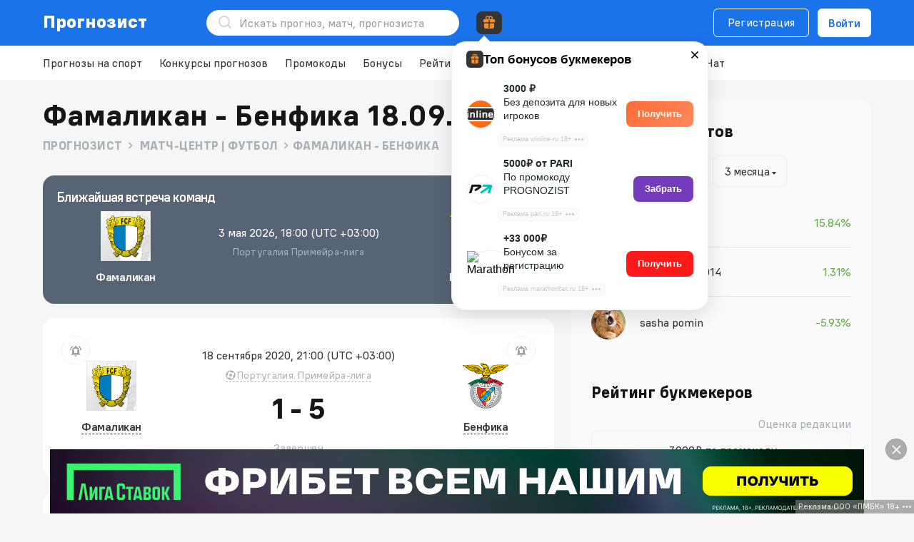

--- FILE ---
content_type: text/html; charset=UTF-8
request_url: https://prognozist.ru/match-football-benfica-famalicao/dgdrxvk/
body_size: 38518
content:
  <!DOCTYPE html><html lang="ru"><head> <meta http-equiv="Content-Type" content="text/html; charset=utf-8" />
<title>Фамаликан — Бенфика статистика личных встреч ✅, обзор матча 18 сентября 2020 Счет 1-5 — Prognozist.ru</title>
<meta name="description" content="Фамаликан - Бенфика статистика 🔢 и обзор матча ⚽ Португалия - Примейра-лига 18 сентября 2020, Счет матча 1:5.">
<meta name="twitter:card" content="summary" /><meta property="og:locale" content="ru_RU" /><meta property="og:type" content="article" /><meta property="og:title" content="Фамаликан — Бенфика статистика личных встреч ✅, обзор матча 18 сентября 2020 Счет 1-5 — Prognozist.ru" /><meta property="og:description" content="Фамаликан - Бенфика статистика 🔢 и обзор матча ⚽ Португалия - Примейра-лига 18 сентября 2020, Счет матча 1:5." /><meta property="og:url" content="https://prognozist.ru/match-football-benfica-famalicao/dgdrxvk/" /><meta property="og:image" content="https://prognozist.ru/uploads/match_previews/benfica-famalicao_2020_09_18.jpg" /><meta property="og:site_name" content="Prognozist.ru" />
<link rel="canonical" href="https://prognozist.ru/match-football-benfica-famalicao/dgdrxvk/">
<link rel="amphtml" href="/match-football-benfica-famalicao/dgdrxvk/amp.html" />
<link rel="alternate" hreflang="ru-RU" href="https://prognozist.ru/match-football-benfica-famalicao/dgdrxvk/" /><link rel="alternate" hreflang="ru-KZ" href="https://prognozist.ru/match-football-benfica-famalicao/dgdrxvk/" /><link rel="alternate" hreflang="ru-UA" href="https://prognozist.ru/match-football-benfica-famalicao/dgdrxvk/" /> <link rel="icon" type="image/png" sizes="32x32" href="/ico/favicon-32x32.png?v=eEvm8R6wq8"><link rel="icon" type="image/png" sizes="16x16" href="/ico/favicon-16x16.png?v=eEvm8R6wq8"><link rel="manifest" href="/ico/site.webmanifest?v=eEvm8R6wq8"><link rel="mask-icon" href="/ico/safari-pinned-tab.svg?v=eEvm8R6wq8" color="#017ac3"><link rel="shortcut icon" href="/ico/favicon.ico?v=eEvm8R6wq8"><link rel="apple-touch-icon" sizes="180x180" href="/ico/apple-touch-icon.png?v=eEvm8R6wq8"><meta name="msapplication-TileColor" content="#ffffff"><meta name="msapplication-config" content="/ico/browserconfig.xml?v=eEvm8R6wq8"><meta name="theme-color" content="#017ac3"><link rel="preload" href="/public/font/fontello.woff2?76710727" as="font" type="font/woff2" crossorigin=""><script defer src="https://cdn.onesignal.com/sdks/OneSignalSDK.js?t=1768746139" async=""></script> <script defer src="https://www.gstatic.com/charts/loader.js" async=""></script> <link rel="stylesheet" href="/public/css/h_new-71e62dd9f2.css"/> <link rel="stylesheet" href="/public/css/hg-9de58.css"/>   <link rel="stylesheet" href="/public/css/def-color-scheme-b5cf9e34ae.css"/>   <script defer src="/public/js/head-52afd03d0a.js"></script><meta name="viewport" content="width=device-width, initial-scale=1"> </head><body> <svg width="0" height="0" class="hidden" style="display: none"><symbol viewBox="0 0 24 24" xmlns="http://www.w3.org/2000/svg" id="search"><path fill-rule="evenodd" clip-rule="evenodd" d="M11.0016 4.90156C7.63263 4.90156 4.90156 7.63263 4.90156 11.0016 4.90156 14.3705 7.63263 17.1016 11.0016 17.1016 14.3705 17.1016 17.1016 14.3705 17.1016 11.0016 17.1016 7.63263 14.3705 4.90156 11.0016 4.90156ZM3.10156 11.0016C3.10156 6.63851 6.63851 3.10156 11.0016 3.10156 15.3646 3.10156 18.9016 6.63851 18.9016 11.0016 18.9016 15.3646 15.3646 18.9016 11.0016 18.9016 6.63851 18.9016 3.10156 15.3646 3.10156 11.0016Z"/><path fill-rule="evenodd" clip-rule="evenodd" d="M15.5605 15.5644C15.9119 15.2129 16.4818 15.2129 16.8333 15.5644L20.6334 19.3643C20.9848 19.7158 20.9848 20.2856 20.6334 20.6371 20.2819 20.9886 19.7121 20.9886 19.3606 20.6371L15.5605 16.8372C15.209 16.4857 15.209 15.9159 15.5605 15.5644Z"/></symbol><symbol viewBox="0 0 20 20" xmlns="http://www.w3.org/2000/svg" id="letter"><path fill-rule="evenodd" clip-rule="evenodd" d="M.296875 5.00078C.296875 3.50961 1.50571 2.30078 2.99688 2.30078H16.9969C18.488 2.30078 19.6969 3.50961 19.6969 5.00078V16.0008C19.6969 17.492 18.488 18.7008 16.9969 18.7008H2.99687C1.50571 18.7008.296875 17.492.296875 16.0008V5.00078ZM2.99688 3.70078C2.2789 3.70078 1.69687 4.28281 1.69687 5.00078V16.0008C1.69687 16.7188 2.2789 17.3008 2.99687 17.3008H16.9969C17.7148 17.3008 18.2969 16.7188 18.2969 16.0008V5.00078C18.2969 4.28281 17.7148 3.70078 16.9969 3.70078H2.99688Z"/><path fill-rule="evenodd" clip-rule="evenodd" d="M.893633 6.64598C1.08965 6.31276 1.51868 6.20153 1.8519 6.39754L9.33786 10.801C9.74469 11.0404 10.2493 11.0404 10.6561 10.801L18.1421 6.39754C18.4753 6.20153 18.9043 6.31276 19.1003 6.64598 19.2964 6.9792 19.1851 7.40823 18.8519 7.60425L11.3659 12.0078C10.521 12.5048 9.47299 12.5048 8.62803 12.0078L1.14207 7.60425C.808849 7.40823.697619 6.9792.893633 6.64598Z"/></symbol><symbol viewBox="0 0 20 20" xmlns="http://www.w3.org/2000/svg" id="notification"><path fill-rule="evenodd" clip-rule="evenodd" d="M9.9984 2.70078C7.31754 2.70078 5.1984 4.69072 5.1984 7.00078V11.0008C5.1984 11.0899 5.1814 11.1781 5.14831 11.2608L3.69658 14.8893C3.61774 15.0864 3.76287 15.3008 3.97511 15.3008H16.021C16.2333 15.3008 16.3784 15.0864 16.2996 14.8894L14.8484 11.2607C14.8154 11.1781 14.7984 11.0899 14.7984 11.0008V7.00078C14.7984 4.69072 12.6793 2.70078 9.9984 2.70078ZM3.7984 7.00078C3.7984 3.78917 6.67926 1.30078 9.9984 1.30078 13.3175 1.30078 16.1984 3.78917 16.1984 7.00078V10.866L17.5995 14.3695C18.0461 15.4862 17.2237 16.7008 16.021 16.7008H3.97511C2.77237 16.7008 1.94998 15.486 2.39675 14.3693L3.7984 10.866V7.00078Z"/><path fill-rule="evenodd" clip-rule="evenodd" d="M7.29688 18.5008C7.29688 18.1142 7.61028 17.8008 7.99687 17.8008H11.9969C12.3835 17.8008 12.6969 18.1142 12.6969 18.5008 12.6969 18.8874 12.3835 19.2008 11.9969 19.2008H7.99687C7.61028 19.2008 7.29688 18.8874 7.29688 18.5008Z"/></symbol><symbol viewBox="0 0 10 10" xmlns="http://www.w3.org/2000/svg" id="close"><path fill-rule="evenodd" clip-rule="evenodd" d="M8.25781 9.24386.757812 1.74386 1.74776.753906 9.24776 8.25391 8.25781 9.24386Z"/><path fill-rule="evenodd" clip-rule="evenodd" d="M1.74219 9.24386 9.24219 1.74386 8.25224.753906.752238 8.25391 1.74219 9.24386Z"/></symbol><symbol viewBox="0 0 10 10" xmlns="http://www.w3.org/2000/svg" id="close-red"><path fill-rule="evenodd" clip-rule="evenodd" d="M8.25781 9.24386.757812 1.74386 1.74776.753906 9.24776 8.25391 8.25781 9.24386Z"/><path fill-rule="evenodd" clip-rule="evenodd" d="M1.74219 9.24386 9.24219 1.74386 8.25224.753906.752238 8.25391 1.74219 9.24386Z"/></symbol><symbol viewBox="0 0 20 20" xmlns="http://www.w3.org/2000/svg" id="login"><path fill-rule="evenodd" clip-rule="evenodd" d="M3.29688 4.55634C3.29688 3.41619 4.11026 2.30078 5.33021 2.30078H9.99687C10.3835 2.30078 10.6969 2.61418 10.6969 3.00078 10.6969 3.38738 10.3835 3.70078 9.99687 3.70078H5.33021C5.07815 3.70078 4.69687 3.97915 4.69687 4.55634V15.4452C4.69687 16.0224 5.07815 16.3008 5.33021 16.3008H9.99687C10.3835 16.3008 10.6969 16.6142 10.6969 17.0008 10.6969 17.3874 10.3835 17.7008 9.99687 17.7008H5.33021C4.11026 17.7008 3.29688 16.5854 3.29688 15.4452V4.55634Z"/><path fill-rule="evenodd" clip-rule="evenodd" d="M13.5018 6.50586C13.7752 6.23246 14.2184 6.23242 14.4918 6.50576L17.4925 9.5058C17.6238 9.63708 17.6975 9.81515 17.6975 10.0008 17.6975 10.1865 17.6238 10.3646 17.4924 10.4959L14.4918 13.4958C14.2184 13.7691 13.7752 13.7691 13.5018 13.4957 13.2285 13.2223 13.2286 12.7791 13.502 12.5057L16.0075 10.0008 13.502 7.49581C13.2286 7.22247 13.2285 6.77925 13.5018 6.50586Z"/><path fill-rule="evenodd" clip-rule="evenodd" d="M7.29688 10.0008C7.29688 9.61418 7.61028 9.30078 7.99687 9.30078H16.4969C16.8835 9.30078 17.1969 9.61418 17.1969 10.0008 17.1969 10.3874 16.8835 10.7008 16.4969 10.7008H7.99687C7.61028 10.7008 7.29688 10.3874 7.29688 10.0008Z"/></symbol><symbol viewBox="0 0 14 14" xmlns="http://www.w3.org/2000/svg" id="ball"><path fill-rule="evenodd" clip-rule="evenodd" d="M6.4726 1.69136C5.71947 1.76624 4.99092 2.00069 4.33547 2.37911 3.68001 2.75753 3.11269 3.27124 2.67127 3.88603L2.93727 3.95736 3.60394 5.11203 3.11594 6.93337 1.96127 7.60003 1.69527 7.5287C1.77015 8.28184 2.0046 9.01038 2.38302 9.66584 2.76144 10.3213 3.27515 10.8886 3.88994 11.33L3.96127 11.064 5.11594 10.3974 6.93727 10.8854 7.60394 12.04 7.5326 12.306C8.28574 12.2312 9.01429 11.9967 9.66974 11.6183 10.3252 11.2399 10.8925 10.7262 11.3339 10.1114L11.0679 10.04 10.4013 8.88536 10.8893 7.06403 12.0439 6.39736 12.3099 6.4687C12.2351 5.71556 12.0006 4.98701 11.6222 4.33156 11.2438 3.67611 10.7301 3.10879 10.1153 2.66736L10.0439 2.93336 8.88927 3.60003 7.06794 3.11203 6.40127 1.95736 6.4726 1.69136V1.69136ZM7.0026.332031C3.3206.332031.335938 3.3167.335938 6.9987.335938 10.6807 3.3206 13.6654 7.0026 13.6654 10.6846 13.6654 13.6693 10.6807 13.6693 6.9987 13.6693 3.3167 10.6846.332031 7.0026.332031ZM5.42527 5.60003 4.93727 7.42136 5.60394 8.57603 7.42527 9.06403 8.57994 8.39736 9.06794 6.57603 8.40127 5.42136 6.57994 4.93337 5.42527 5.60003V5.60003Z"/></symbol><symbol viewBox="0 0 12 12" xmlns="http://www.w3.org/2000/svg" id="play"><path fill-rule="evenodd" clip-rule="evenodd" d="M8.00273.300781C7.61613.300781 7.30273.614182 7.30273 1.00078 7.30273 1.38738 7.61613 1.70078 8.00273 1.70078H10.3027V4.00078C10.3027 4.38738 10.6161 4.70078 11.0027 4.70078 11.3893 4.70078 11.7027 4.38738 11.7027 4.00078V1.00078C11.7027.614182 11.3893.300781 11.0027.300781H8.00273ZM9.40273 3.30076C9.40273 3.68736 9.08933 4.00076 8.70273 4.00076 8.31613 4.00076 8.00273 3.68736 8.00273 3.30076 8.00273 2.91416 8.31613 2.60076 8.70273 2.60076 9.08933 2.60076 9.40273 2.91416 9.40273 3.30076ZM7.30234 5.40078C7.68894 5.40078 8.00234 5.08738 8.00234 4.70078 8.00234 4.31418 7.68894 4.00078 7.30234 4.00078 6.91574 4.00078 6.60234 4.31418 6.60234 4.70078 6.60234 5.08738 6.91574 5.40078 7.30234 5.40078ZM6.70352 6.00077C6.70352 6.38737 6.39011 6.70077 6.00352 6.70077 5.61692 6.70077 5.30352 6.38737 5.30352 6.00077 5.30352 5.61417 5.61692 5.30077 6.00352 5.30077 6.39011 5.30077 6.70352 5.61417 6.70352 6.00077ZM4.99771 7.99576C5.27108 7.72239 5.27108 7.27917 4.99771 7.00581 4.72434 6.73244 4.28113 6.73244 4.00776 7.00581L3.00273 8.01083 1.99771 7.00581C1.72434 6.73244 1.28113 6.73244 1.00776 7.00581.734393 7.27917.734393 7.72239 1.00776 7.99576L2.01278 9.00078 1.00776 10.0058C.734393 10.2792.734393 10.7224 1.00776 10.9958 1.28113 11.2691 1.72434 11.2691 1.99771 10.9958L3.00273 9.99073 4.00776 10.9958C4.28113 11.2691 4.72434 11.2691 4.99771 10.9958 5.27108 10.7224 5.27108 10.2792 4.99771 10.0058L3.99268 9.00078 4.99771 7.99576ZM9.10312 8.10081C8.55084 8.10081 8.10312 8.54852 8.10312 9.10081 8.10312 9.65309 8.55084 10.1008 9.10312 10.1008 9.65541 10.1008 10.1031 9.65309 10.1031 9.10081 10.1031 8.54852 9.65541 8.10081 9.10312 8.10081ZM6.70312 9.10081C6.70312 7.77532 7.77764 6.70081 9.10312 6.70081 10.4286 6.70081 11.5031 7.77532 11.5031 9.10081 11.5031 10.4263 10.4286 11.5008 9.10312 11.5008 7.77764 11.5008 6.70312 10.4263 6.70312 9.10081ZM2.10313 3.10081C2.10313 2.54852 2.55084 2.10081 3.10313 2.10081 3.65541 2.10081 4.10313 2.54852 4.10313 3.10081 4.10313 3.65309 3.65541 4.10081 3.10313 4.10081 2.55084 4.10081 2.10313 3.65309 2.10313 3.10081ZM3.10313.700806C1.77764.700806.703125 1.77532.703125 3.10081.703125 4.42629 1.77764 5.50081 3.10313 5.50081 4.42861 5.50081 5.50313 4.42629 5.50313 3.10081 5.50313 1.77532 4.42861.700806 3.10313.700806Z"/></symbol><symbol viewBox="0 0 24 24" xmlns="http://www.w3.org/2000/svg" id="chevron"><path d="M10.707 17.707 16.414 12l-5.707-5.707-1.414 1.414L13.586 12l-4.293 4.293z"/></symbol><symbol viewBox="0 0 14 15" xmlns="http://www.w3.org/2000/svg" id="star"><path d="M6.54597.984332C6.72468.596897 7.27532.596897 7.45403.984332L9.13987 4.63923C9.2127 4.79713 9.36235 4.90585 9.53503 4.92633L13.532 5.40023C13.9557 5.45047 14.1258 5.97416 13.8126 6.26385L10.8575 8.9966C10.7299 9.11467 10.6727 9.29058 10.7066 9.46114L11.491 13.4089C11.5742 13.8274 11.1287 14.1511 10.7564 13.9427L7.24422 11.9767C7.09248 11.8918 6.90752 11.8918 6.75578 11.9767L3.24361 13.9427C2.8713 14.1511 2.42583 13.8274 2.50898 13.4089L3.2934 9.46114C3.32729 9.29058 3.27013 9.11467 3.14246 8.9966L.187401 6.26385C-.125849 5.97416.0443091 5.45047.468006 5.40023L4.46497 4.92633C4.63765 4.90585 4.7873 4.79713 4.86013 4.63923L6.54597.984332Z"/></symbol><symbol viewBox="0 0 18 16" xmlns="http://www.w3.org/2000/svg" id="users"><path fill-rule="evenodd" clip-rule="evenodd" d="M11.6767 9.96227C11.7217 9.5783 12.0695 9.30355 12.4535 9.34858 14.8868 9.634 17.0333 11.2959 17.0333 13.5818V14.6652C17.0333 15.0518 16.7199 15.3652 16.3333 15.3652 15.9467 15.3652 15.6333 15.0518 15.6333 14.6652V13.5818C15.6333 12.2851 14.3358 10.979 12.2904 10.7391 11.9064 10.694 11.6317 10.3462 11.6767 9.96227Z"/><path fill-rule="evenodd" clip-rule="evenodd" d="M2.61077 10.4962C3.58795 9.74591 4.90754 9.30078 6.33542 9.30078 7.7633 9.30078 9.08289 9.74591 10.0601 10.4962 11.0377 11.2469 11.7021 12.3328 11.7021 13.5841V14.6674C11.7021 15.054 11.3887 15.3674 11.0021 15.3674 10.6155 15.3674 10.3021 15.054 10.3021 14.6674V13.5841C10.3021 12.8595 9.91979 12.1536 9.20743 11.6067 8.49461 11.0593 7.48087 10.7008 6.33542 10.7008 5.18996 10.7008 4.17622 11.0593 3.4634 11.6067 2.75104 12.1536 2.36875 12.8595 2.36875 13.5841V14.6674C2.36875 15.054 2.05535 15.3674 1.66875 15.3674 1.28215 15.3674.96875 15.054.96875 14.6674V13.5841C.96875 12.3328 1.63313 11.2469 2.61077 10.4962Z"/><path fill-rule="evenodd" clip-rule="evenodd" d="M11.0437.693385C11.2209.663259 11.4332.632812 11.6644.632812 13.705.632812 15.3644 2.29221 15.3644 4.33281 15.3644 6.37418 13.7049 8.03281 11.6644 8.03281 11.4329 8.03281 11.2203 8.00232 11.041 7.97111 10.6601 7.9048 10.4051 7.54229 10.4714 7.16142 10.5377 6.78055 10.9002 6.52555 11.2811 6.59185 11.4311 6.61797 11.5519 6.63281 11.6644 6.63281 12.9319 6.63281 13.9644 5.60078 13.9644 4.33281 13.9644 3.06541 12.9318 2.03281 11.6644 2.03281 11.5515 2.03281 11.4306 2.0477 11.2784 2.07357 10.8973 2.13838 10.5358 1.88195 10.471 1.50082 10.4062 1.11969 10.6626.758192 11.0437.693385Z"/><path fill-rule="evenodd" clip-rule="evenodd" d="M2.63281 4.33281C2.63281 2.29221 4.29221.632812 6.33281.632812 8.37341.632812 10.0328 2.29221 10.0328 4.33281 10.0328 6.37341 8.37341 8.03281 6.33281 8.03281 4.29221 8.03281 2.63281 6.37341 2.63281 4.33281ZM6.33281 2.03281C5.06541 2.03281 4.03281 3.06541 4.03281 4.33281 4.03281 5.60021 5.06541 6.63281 6.33281 6.63281 7.60021 6.63281 8.63281 5.60021 8.63281 4.33281 8.63281 3.06541 7.60021 2.03281 6.33281 2.03281Z"/></symbol><symbol viewBox="0 0 16 14" xmlns="http://www.w3.org/2000/svg" id="telegram"><path fill-rule="evenodd" clip-rule="evenodd" d="M12.1457 13.885C13.1043 14.3102 13.4638 13.4193 13.4638 13.4193L16 .501915C15.98-.368695 14.8217.157721 14.8217.157721L.622825 5.80656C.622825 5.80656-.0561674 6.04952.0037437 6.47471.0636548 6.89989.602854 7.10236.602854 7.10236L4.17755 8.31716C4.17755 8.31716 5.25595 11.9008 5.47562 12.5892 5.67532 13.2574 5.85506 13.2776 5.85506 13.2776 6.05476 13.3586 6.23449 13.2169 6.23449 13.2169L8.55106 11.091 12.1457 13.885ZM12.7644 2.78976C12.7644 2.78976 13.2637 2.48606 13.2437 2.78976 13.2437 2.78976 13.3236 2.83026 13.064 3.11371 12.8243 3.35667 7.1727 8.49935 6.41383 9.18774 6.35392 9.22823 6.31398 9.28897 6.31398 9.36996L6.0943 11.2732C6.05436 11.4756 5.79475 11.4959 5.73484 11.3136L4.79623 8.19565C4.75629 8.07416 4.79623 7.93244 4.91605 7.85145L12.7644 2.78976Z"/></symbol><symbol viewBox="0 0 14 14" xmlns="http://www.w3.org/2000/svg" id="send-form"><path fill-rule="evenodd" clip-rule="evenodd" d="M14 7.00009C12.532 6.20308 0 0 0 0L3 7.00009 0 14C0 14 12.532 7.7971 14 7.00009Z"/></symbol><symbol viewBox="0 0 20 20" xmlns="http://www.w3.org/2000/svg" id="smile"><path fill-rule="evenodd" clip-rule="evenodd" d="M9.99948 1.53281C5.32358 1.53281 1.53281 5.32358 1.53281 9.99948 1.53281 14.6754 5.32358 18.4661 9.99948 18.4661 14.6754 18.4661 18.4661 14.6754 18.4661 9.99948 18.4661 5.32358 14.6754 1.53281 9.99948 1.53281ZM.132812 9.99948C.132812 4.55038 4.55038.132812 9.99948.132812 15.4486.132812 19.8661 4.55038 19.8661 9.99948 19.8661 15.4486 15.4486 19.8661 9.99948 19.8661 4.55038 19.8661.132812 15.4486.132812 9.99948Z"/><path fill-rule="evenodd" clip-rule="evenodd" d="M13.754 11.941C14.0632 12.1731 14.1257 12.6119 13.8936 12.921 13.007 14.1023 11.5931 14.8675 10.0005 14.8675 8.4095 14.8675 6.99696 14.1032 6.10968 12.9253 5.87707 12.6165 5.93882 12.1777 6.24761 11.945 6.5564 11.7124 6.99529 11.7742 7.2279 12.083 7.86229 12.9251 8.86808 13.4675 10.0005 13.4675 11.1344 13.4675 12.1406 12.9244 12.774 12.0806 13.006 11.7714 13.4448 11.7089 13.754 11.941Z"/><path fill-rule="evenodd" clip-rule="evenodd" d="M13.3359 7.32812C13.8882 7.32812 14.3359 7.77584 14.3359 8.32812V8.33646C14.3359 8.88874 13.8882 9.33646 13.3359 9.33646 12.7837 9.33646 12.3359 8.88874 12.3359 8.33646V8.32812C12.3359 7.77584 12.7837 7.32812 13.3359 7.32812Z"/><path fill-rule="evenodd" clip-rule="evenodd" d="M6.66406 7.32812C7.21635 7.32812 7.66406 7.77584 7.66406 8.32812V8.33646C7.66406 8.88874 7.21635 9.33646 6.66406 9.33646 6.11178 9.33646 5.66406 8.88874 5.66406 8.33646V8.32812C5.66406 7.77584 6.11178 7.32812 6.66406 7.32812Z"/></symbol><symbol viewBox="0 0 17 15" xmlns="http://www.w3.org/2000/svg" id="sort"><path fill-rule="evenodd" clip-rule="evenodd" d="M16.4981 4.49576C16.2247 4.76912 15.7815 4.76912 15.5082 4.49576L13.7031 2.6907 13.7029 13.0012C13.7029 13.3878 13.3895 13.7012 13.0029 13.7011 12.6163 13.7011 12.3029 13.3877 12.3029 13.0011L12.3031 2.69076 10.4981 4.49576C10.2247 4.76912 9.78152 4.76912 9.50815 4.49576 9.23478 4.22239 9.23478 3.77917 9.50815 3.50581L12.5081.505806C12.6394.374531 12.8175.300781 13.0031.300781 13.1888.300781 13.3668.374531 13.4981.505806L16.4981 3.50581C16.7715 3.77917 16.7715 4.22239 16.4981 4.49576ZM7.5346 10.4566C7.7862 10.1631 7.75221 9.72114 7.45868 9.46954 7.16515 9.21795 6.72324 9.25194 6.47164 9.54547L4.70312 11.6087 4.70312 1.00103C4.70312.614426 4.38972.301025 4.00313.301025 3.61653.301025 3.30312.614426 3.30312 1.00103L3.30312 11.6087 1.5346 9.54547C1.28301 9.25194.841098 9.21795.547571 9.46954.254043 9.72114.22005 10.1631.471645 10.4566L3.47164 13.9566C3.60463 14.1117 3.79878 14.201 4.00312 14.201 4.20747 14.201 4.40162 14.1117 4.5346 13.9566L7.5346 10.4566Z"/></symbol><symbol viewBox="0 0 18 17" xmlns="http://www.w3.org/2000/svg" id="computer"><path fill-rule="evenodd" clip-rule="evenodd" d="M2.45142 1.70078C1.9975 1.70078 1.69687 2.03995 1.69687 2.37578V10.6258C1.69687 10.9616 1.9975 11.3008 2.45142 11.3008H15.5423C15.9963 11.3008 16.2969 10.9616 16.2969 10.6258V2.37578C16.2969 2.03995 15.9963 1.70078 15.5423 1.70078H2.45142ZM.296875 2.37578C.296875 1.19361 1.29953.300781 2.45142.300781H15.5423C16.6942.300781 17.6969 1.19361 17.6969 2.37578V10.6258C17.6969 11.808 16.6942 12.7008 15.5423 12.7008H2.45142C1.29953 12.7008.296875 11.808.296875 10.6258V2.37578Z"/><path fill-rule="evenodd" clip-rule="evenodd" d="M14 16.7008H4V15.3008H14V16.7008Z"/><path fill-rule="evenodd" clip-rule="evenodd" d="M11.6969 12V14.3333C11.6969 14.4836 11.7899 14.7433 11.9986 14.9827 12.2124 15.228 12.4114 15.3 12.4969 15.3V16.7C11.8464 16.7 11.2954 16.3066 10.9432 15.9026 10.5859 15.4926 10.2969 14.919 10.2969 14.3333V12H11.6969Z"/><path fill-rule="evenodd" clip-rule="evenodd" d="M7.7 12.0004 7.69935 14.3335C7.69935 14.3336 7.69935 14.3334 7.69935 14.3335 7.69929 14.919 7.41065 15.4926 7.05349 15.9026 6.70145 16.3067 6.15058 16.7002 5.5 16.7002V15.3002C5.58542 15.3002 5.78422 15.2283 5.99786 14.983 6.20634 14.7437 6.29935 14.4839 6.29935 14.3335L6.3 12 7.7 12.0004Z"/></symbol><symbol viewBox="0 0 16 16" fill="none" xmlns="http://www.w3.org/2000/svg" id="view"><path d="M8 3C4 3 1.66667 6.33333 1 8 1.5 9.83333 4 13 8 13 12 13 14.5 9.5 15 8 14.3333 6.33333 12 3 8 3Z" stroke="#ACAFB6" stroke-width="1.4" stroke-linecap="round" stroke-linejoin="round"/><circle cx="8" cy="8" r="2.3" stroke="#ACAFB6" stroke-width="1.4" stroke-linecap="round" stroke-linejoin="round"/></symbol><symbol viewBox="0 0 16 18" xmlns="http://www.w3.org/2000/svg" id="list"><path fill-rule="evenodd" clip-rule="evenodd" d="M2.66615 2.36484C2.31675 2.36484 2.03281 2.64878 2.03281 2.99818V14.9982C2.03281 15.3476 2.31675 15.6315 2.66615 15.6315H13.3328C13.6822 15.6315 13.9661 15.3476 13.9661 14.9982V2.99818C13.9661 2.64878 13.6822 2.36484 13.3328 2.36484H2.66615ZM.632812 2.99818C.632812 1.87558 1.54355.964844 2.66615.964844H13.3328C14.4554.964844 15.3661 1.87558 15.3661 2.99818V14.9982C15.3661 16.1208 14.4554 17.0315 13.3328 17.0315H2.66615C1.54355 17.0315.632812 16.1208.632812 14.9982V2.99818Z"/><path fill-rule="evenodd" clip-rule="evenodd" d="M3.96875 9.00078C3.96875 8.61418 4.28215 8.30078 4.66875 8.30078H11.3354C11.722 8.30078 12.0354 8.61418 12.0354 9.00078 12.0354 9.38738 11.722 9.70078 11.3354 9.70078H4.66875C4.28215 9.70078 3.96875 9.38738 3.96875 9.00078Z"/><path fill-rule="evenodd" clip-rule="evenodd" d="M3.96875 12.3328C3.96875 11.9462 4.28215 11.6328 4.66875 11.6328H8.66875C9.05535 11.6328 9.36875 11.9462 9.36875 12.3328 9.36875 12.7194 9.05535 13.0328 8.66875 13.0328H4.66875C4.28215 13.0328 3.96875 12.7194 3.96875 12.3328Z"/><path fill-rule="evenodd" clip-rule="evenodd" d="M3.96875 5.66484C3.96875 5.27824 4.28215 4.96484 4.66875 4.96484H11.3354C11.722 4.96484 12.0354 5.27824 12.0354 5.66484 12.0354 6.05144 11.722 6.36484 11.3354 6.36484H4.66875C4.28215 6.36484 3.96875 6.05144 3.96875 5.66484Z"/></symbol><symbol viewBox="0 0 4 16" xmlns="http://www.w3.org/2000/svg" id="dots"><circle cx="2" cy="14" r="2" transform="rotate(-90 2 14)"/><circle cx="2" cy="8" r="2" transform="rotate(-90 2 8)"/><circle cx="2" cy="2" r="2" transform="rotate(-90 2 2)"/></symbol><symbol viewBox="0 0 8 8" fill="#E8261A" xmlns="http://www.w3.org/2000/svg" id="arrow-down"><path fill-rule="evenodd" clip-rule="evenodd" d="M.648438 4.35164 1.35554 3.64453 4.00199 6.29098 6.64844 3.64453 7.35554 4.35164 4.00199 7.70519.648438 4.35164Z"/><path fill-rule="evenodd" clip-rule="evenodd" d="M.648438 1.35164 1.35554.644531 4.00199 3.29098 6.64844.644531 7.35554 1.35164 4.00199 4.70519.648438 1.35164Z"/></symbol><symbol viewBox="0 0 18 18" xmlns="http://www.w3.org/2000/svg" id="clock"><path fill-rule="evenodd" clip-rule="evenodd" d="M9.00208 2.36484C5.33868 2.36484 2.36875 5.33478 2.36875 8.99818 2.36875 12.6616 5.33868 15.6315 9.00208 15.6315 12.6655 15.6315 15.6354 12.6616 15.6354 8.99818 15.6354 5.33478 12.6655 2.36484 9.00208 2.36484ZM.96875 8.99818C.96875 4.56158 4.56548.964844 9.00208.964844 13.4387.964844 17.0354 4.56158 17.0354 8.99818 17.0354 13.4348 13.4387 17.0315 9.00208 17.0315 4.56548 17.0315.96875 13.4348.96875 8.99818Z"/><path fill-rule="evenodd" clip-rule="evenodd" d="M8.99948 4.96484C9.38608 4.96484 9.69948 5.27824 9.69948 5.66484V9.66484C9.69948 10.0514 9.38608 10.3648 8.99948 10.3648H6.33281C5.94621 10.3648 5.63281 10.0514 5.63281 9.66484 5.63281 9.27824 5.94621 8.96484 6.33281 8.96484H8.29948V5.66484C8.29948 5.27824 8.61288 4.96484 8.99948 4.96484Z"/></symbol><symbol viewBox="0 0 24 24" xmlns="http://www.w3.org/2000/svg" id="filter"><path fill-rule="evenodd" clip-rule="evenodd" d="M21.7031 8.00078C21.7031 7.61418 21.3897 7.30078 21.0031 7.30078H18.0031C17.6165 7.30078 17.3031 7.61418 17.3031 8.00078 17.3031 8.38738 17.6165 8.70078 18.0031 8.70078H21.0031C21.3897 8.70078 21.7031 8.38738 21.7031 8.00078Z"/><path fill-rule="evenodd" clip-rule="evenodd" d="M9.70312 8.00078C9.70312 7.61418 9.38972 7.30078 9.00313 7.30078H3.00313C2.61653 7.30078 2.30313 7.61418 2.30313 8.00078 2.30313 8.38738 2.61653 8.70078 3.00313 8.70078H9.00313C9.38972 8.70078 9.70312 8.38738 9.70312 8.00078Z"/><path fill-rule="evenodd" clip-rule="evenodd" d="M15.0031 5.70078C16.2733 5.70078 17.3031 6.73063 17.3031 8.00078 17.3031 9.27093 16.2733 10.3008 15.0031 10.3008 13.733 10.3008 12.7031 9.27093 12.7031 8.00078 12.7031 6.73063 13.733 5.70078 15.0031 5.70078ZM18.7031 8.00078C18.7031 5.95743 17.0465 4.30078 15.0031 4.30078 12.9598 4.30078 11.3031 5.95743 11.3031 8.00078 11.3031 10.0441 12.9598 11.7008 15.0031 11.7008 17.0465 11.7008 18.7031 10.0441 18.7031 8.00078Z"/><path fill-rule="evenodd" clip-rule="evenodd" d="M2.29688 17.0008C2.29688 16.6142 2.61028 16.3008 2.99687 16.3008H5.99688C6.38347 16.3008 6.69688 16.6142 6.69688 17.0008 6.69688 17.3874 6.38347 17.7008 5.99688 17.7008H2.99687C2.61028 17.7008 2.29688 17.3874 2.29688 17.0008Z"/><path fill-rule="evenodd" clip-rule="evenodd" d="M14.2969 17.0008C14.2969 16.6142 14.6103 16.3008 14.9969 16.3008H20.9969C21.3835 16.3008 21.6969 16.6142 21.6969 17.0008 21.6969 17.3874 21.3835 17.7008 20.9969 17.7008H14.9969C14.6103 17.7008 14.2969 17.3874 14.2969 17.0008Z"/><path fill-rule="evenodd" clip-rule="evenodd" d="M8.99688 14.7008C7.72672 14.7008 6.69687 15.7306 6.69687 17.0008 6.69687 18.2709 7.72672 19.3008 8.99688 19.3008 10.267 19.3008 11.2969 18.2709 11.2969 17.0008 11.2969 15.7306 10.267 14.7008 8.99688 14.7008ZM5.29688 17.0008C5.29688 14.9574 6.95353 13.3008 8.99688 13.3008 11.0402 13.3008 12.6969 14.9574 12.6969 17.0008 12.6969 19.0441 11.0402 20.7008 8.99688 20.7008 6.95353 20.7008 5.29688 19.0441 5.29688 17.0008Z"/></symbol><symbol viewBox="0 0 16 16" xmlns="http://www.w3.org/2000/svg" id="rss"><path fill-rule="evenodd" clip-rule="evenodd" d="M5.20156 12.6008C5.20156 13.5944 4.39516 14.4008 3.40156 14.4008 2.40796 14.4008 1.60156 13.5944 1.60156 12.6008 1.60156 11.6072 2.40796 10.8008 3.40156 10.8008 4.39516 10.8008 5.20156 11.6072 5.20156 12.6008Z"/><path fill-rule="evenodd" clip-rule="evenodd" d="M1 6C1 5.44772 1.44772 5 2 5 6.97028 5 11 9.02972 11 14 11 14.5523 10.5523 15 10 15 9.44772 15 9 14.5523 9 14 9 10.1343 5.86572 7 2 7 1.44772 7 1 6.55228 1 6Z"/><path fill-rule="evenodd" clip-rule="evenodd" d="M1 2C1 1.44772 1.44772 1 2 1 9.17962 1 15 6.82038 15 14 15 14.5523 14.5523 15 14 15 13.4477 15 13 14.5523 13 14 13 7.92495 8.07505 3 2 3 1.44772 3 1 2.55228 1 2Z"/></symbol><symbol viewBox="0 0 16 17" xmlns="http://www.w3.org/2000/svg" id="bell"><path fill-rule="evenodd" clip-rule="evenodd" d="M7.99867 1.21719C5.63571 1.21719 3.88201 2.97034 3.88201 5.33385V8.66669C3.88201 8.74119 3.86688 8.81538 3.83754 8.88384L2.43493 12.1566C2.30767 12.4535 2.52548 12.7839 2.84854 12.7839H13.1488C13.4719 12.7839 13.6897 12.4535 13.5624 12.1566L12.1598 8.88384C12.1305 8.81538 12.1153 8.74167 12.1153 8.66719V5.33385C12.1153 2.97034 10.3616 1.21719 7.99867 1.21719ZM2.78201 5.33385C2.78201 2.36273 5.0283.117188 7.99867.117188 10.969.117188 13.2153 2.36273 13.2153 5.33385V8.5543L14.5735 11.7233C15.0118 12.7461 14.2616 13.8839 13.1488 13.8839H2.84854C1.73577 13.8839.985529 12.7461 1.42387 11.7233L2.78201 8.5543V5.33385Z"/><path fill-rule="evenodd" clip-rule="evenodd" d="M6.00313 12.7852C6.30688 12.7852 6.55313 13.0314 6.55313 13.3352H6.00313C6.55313 13.3352 6.55313 13.3349 6.55312 13.3347L6.55312 13.3343 6.55312 13.3337 6.55312 13.3331C6.55312 13.333 6.55312 13.3333 6.55313 13.3342L6.55339 13.3457C6.55372 13.3572 6.55444 13.3763 6.556 13.4018 6.55914 13.4531 6.56561 13.5293 6.57885 13.622 6.60573 13.8101 6.65848 14.0514 6.75865 14.2852 6.85885 14.519 6.99731 14.7241 7.18454 14.8698 7.36395 15.0093 7.61854 15.1185 8.00312 15.1185 8.38771 15.1185 8.6423 15.0093 8.82171 14.8698 9.00894 14.7241 9.1474 14.519 9.2476 14.2852 9.34777 14.0514 9.40052 13.8101 9.4274 13.622 9.44064 13.5293 9.44711 13.4531 9.45025 13.4018 9.45181 13.3763 9.45253 13.3572 9.45286 13.3457L9.45312 13.3342 9.45313 13.3343 9.45313 13.3347C9.45336 13.0312 9.69951 12.7852 10.0031 12.7852 10.3069 12.7852 10.5531 13.0314 10.5531 13.3352H10.0031C10.5531 13.3352 10.5531 13.3354 10.5531 13.3356L10.5531 13.3362 10.5531 13.3374 10.5531 13.3406 10.553 13.3495 10.5524 13.3771C10.5518 13.3997 10.5505 13.4308 10.5482 13.469 10.5435 13.5454 10.5344 13.6514 10.5163 13.7775 10.4807 14.0269 10.4085 14.3689 10.2587 14.7185 10.1089 15.068 9.87231 15.4462 9.49704 15.738 9.11395 16.036 8.61854 16.2185 8.00312 16.2185 7.38771 16.2185 6.8923 16.036 6.50921 15.738 6.13394 15.4462 5.8974 15.068 5.7476 14.7185 5.59777 14.3689 5.52552 14.0269 5.4899 13.7775 5.47189 13.6514 5.46273 13.5454 5.45806 13.469 5.45572 13.4308 5.45448 13.3997 5.45384 13.3771L5.45324 13.3495 5.45315 13.3406 5.45313 13.3374 5.45313 13.3362 5.45313 13.3356C5.45313 13.3354 5.45312 13.3352 6.00313 13.3352H5.45312C5.45312 13.0314 5.69937 12.7852 6.00313 12.7852ZM9.45312 13.3342 9.45313 13.3337 9.45313 13.3331C9.45313 13.333 9.45313 13.3333 9.45312 13.3342Z"/></symbol><symbol viewBox="0 0 7 8" fill="#5FAF41" xmlns="http://www.w3.org/2000/svg" id="arrow-up"><path fill-rule="evenodd" clip-rule="evenodd" d="M.148438 6.35539 3.14844 3.35539 3.50199 3.00184 3.85554 3.35539 6.85554 6.35539 6.14844 7.0625 3.50199 4.41605.855544 7.0625.148438 6.35539ZM.148438 3.35539 3.14844.355393 3.50199.00183964 3.85554.355393 6.85554 3.35539 6.14844 4.0625 3.50199 1.41605.855544 4.0625.148438 3.35539Z"/></symbol><symbol viewBox="0 0 7 8" xmlns="http://www.w3.org/2000/svg" id="arrows"><path fill-rule="evenodd" clip-rule="evenodd" d="M.148438 6.35539 3.14844 3.35539 3.50199 3.00184 3.85554 3.35539 6.85554 6.35539 6.14844 7.0625 3.50199 4.41605.855544 7.0625.148438 6.35539ZM.148438 3.35539 3.14844.355393 3.50199.00183964 3.85554.355393 6.85554 3.35539 6.14844 4.0625 3.50199 1.41605.855544 4.0625.148438 3.35539Z"/></symbol><symbol viewBox="0 0 24 24" xmlns="http://www.w3.org/2000/svg" id="check"><path xmlns="http://www.w3.org/2000/svg" d="M21 6.285l-11.16 12.733-6.84-6.018 1.319-1.49 5.341 4.686 9.865-11.196 1.475 1.285z"></path></symbol><symbol viewBox="0 0 18 16" xmlns="http://www.w3.org/2000/svg" id="icon-1"><path fill-rule="evenodd" clip-rule="evenodd" d="M5.63281 7.33151C5.63281 5.47291 7.14088 3.96484 8.99948 3.96484 10.8581 3.96484 12.3661 5.47291 12.3661 7.33151 12.3661 9.19011 10.8581 10.6982 8.99948 10.6982 7.14088 10.6982 5.63281 9.19011 5.63281 7.33151ZM8.99948 5.36484C7.91408 5.36484 7.03281 6.24611 7.03281 7.33151 7.03281 8.41691 7.91408 9.29818 8.99948 9.29818 10.0849 9.29818 10.9661 8.41691 10.9661 7.33151 10.9661 6.24611 10.0849 5.36484 8.99948 5.36484Z"/><path fill-rule="evenodd" clip-rule="evenodd" d="M5.98658 12.544C6.85264 12.175 7.89576 11.9648 9.00359 11.9648 10.1114 11.9648 11.1545 12.175 12.0206 12.544 12.8763 12.9087 13.615 13.4538 14.0289 14.1635 14.2237 14.4975 14.1109 14.9261 13.7769 15.1209 13.443 15.3156 13.0144 15.2028 12.8196 14.8688 12.6075 14.5053 12.1586 14.1247 11.4718 13.832 10.7953 13.5437 9.9411 13.3648 9.00359 13.3648 8.06609 13.3648 7.21188 13.5437 6.53543 13.832 5.84863 14.1247 5.39965 14.5053 5.1876 14.8688 4.99283 15.2028 4.56422 15.3156 4.23026 15.1209 3.89631 14.9261 3.78348 14.4975 3.97825 14.1635 4.3922 13.4538 5.13089 12.9087 5.98658 12.544Z"/><path fill-rule="evenodd" clip-rule="evenodd" d="M.96875 8.66615C.96875 4.22955 4.56548.632812 9.00208.632812 13.4394.632812 17.0354 4.22959 17.0354 8.66615 17.0354 10.2073 16.5941 11.642 15.8438 12.8627 15.6413 13.1921 15.2102 13.2949 14.8808 13.0925 14.5515 12.89 14.4486 12.4589 14.6511 12.1296 15.2727 11.1183 15.6354 9.93569 15.6354 8.66615 15.6354 5.0027 12.6661 2.03281 9.00208 2.03281 5.33868 2.03281 2.36875 5.00275 2.36875 8.66615 2.36875 9.93546 2.732 11.1181 3.35376 12.1296 3.55621 12.4589 3.45334 12.89 3.12399 13.0925 2.79463 13.2949 2.36352 13.1921 2.16107 12.8627 1.41083 11.6422.96875 10.2075.96875 8.66615Z"/></symbol><symbol viewBox="0 0 18 17" xmlns="http://www.w3.org/2000/svg" id="icon-2"><path fill-rule="evenodd" clip-rule="evenodd" d="M14.3328 6.30078C14.7194 6.30078 15.0328 6.61418 15.0328 7.00078V13.0008C15.0328 13.3874 14.7194 13.7008 14.3328 13.7008 13.9462 13.7008 13.6328 13.3874 13.6328 13.0008V7.00078C13.6328 6.61418 13.9462 6.30078 14.3328 6.30078Z"/><path fill-rule="evenodd" clip-rule="evenodd" d="M11.6687 6.30078C12.0553 6.30078 12.3687 6.61418 12.3687 7.00078V13.0008C12.3687 13.3874 12.0553 13.7008 11.6687 13.7008 11.2822 13.7008 10.9688 13.3874 10.9688 13.0008V7.00078C10.9688 6.61418 11.2822 6.30078 11.6687 6.30078Z"/><path fill-rule="evenodd" clip-rule="evenodd" d="M8.99687 6.30078C9.38347 6.30078 9.69687 6.61418 9.69687 7.00078V13.0008C9.69687 13.3874 9.38347 13.7008 8.99687 13.7008 8.61028 13.7008 8.29688 13.3874 8.29688 13.0008V7.00078C8.29688 6.61418 8.61028 6.30078 8.99687 6.30078Z"/><path fill-rule="evenodd" clip-rule="evenodd" d="M6.33281 6.30078C6.71941 6.30078 7.03281 6.61418 7.03281 7.00078V13.0008C7.03281 13.3874 6.71941 13.7008 6.33281 13.7008 5.94621 13.7008 5.63281 13.3874 5.63281 13.0008V7.00078C5.63281 6.61418 5.94621 6.30078 6.33281 6.30078Z"/><path fill-rule="evenodd" clip-rule="evenodd" d="M3.66875 6.30078C4.05535 6.30078 4.36875 6.61418 4.36875 7.00078V13.0008C4.36875 13.3874 4.05535 13.7008 3.66875 13.7008 3.28215 13.7008 2.96875 13.3874 2.96875 13.0008V7.00078C2.96875 6.61418 3.28215 6.30078 3.66875 6.30078Z"/><path fill-rule="evenodd" clip-rule="evenodd" d="M8.66702.386254C8.87595.27229 9.12848.27229 9.33741.386254L16.6707 4.38625C17.0101 4.57138 17.1352 4.99658 16.9501 5.33598 16.765 5.67537 16.3397 5.80043 16.0004 5.61531L9.00222 1.79814 2.00408 5.61531C1.66469 5.80043 1.23948 5.67537 1.05436 5.33598.869232 4.99658.994292 4.57138 1.33369 4.38625L8.66702.386254Z"/><path fill-rule="evenodd" clip-rule="evenodd" d="M.96875 15.6648C.96875 15.2782 1.28215 14.9648 1.66875 14.9648H16.3354C16.722 14.9648 17.0354 15.2782 17.0354 15.6648 17.0354 16.0514 16.722 16.3648 16.3354 16.3648H1.66875C1.28215 16.3648.96875 16.0514.96875 15.6648Z"/><path fill-rule="evenodd" clip-rule="evenodd" d="M2.96875 7.00078C2.96875 6.61418 3.28215 6.30078 3.66875 6.30078H14.3354C14.722 6.30078 15.0354 6.61418 15.0354 7.00078 15.0354 7.38738 14.722 7.70078 14.3354 7.70078H3.66875C3.28215 7.70078 2.96875 7.38738 2.96875 7.00078Z"/><path fill-rule="evenodd" clip-rule="evenodd" d="M8.99687 3.625C9.38347 3.625 9.69687 3.9384 9.69687 4.325V4.33167C9.69687 4.71827 9.38347 5.03167 8.99687 5.03167 8.61028 5.03167 8.29688 4.71827 8.29688 4.33167V4.325C8.29688 3.9384 8.61028 3.625 8.99687 3.625Z"/></symbol><symbol viewBox="0 0 16 18" xmlns="http://www.w3.org/2000/svg" id="icon-3"><path fill-rule="evenodd" clip-rule="evenodd" d="M2.66615 9.03281C2.31675 9.03281 2.03281 9.31675 2.03281 9.66615V14.9995C2.03281 15.3489 2.31675 15.6328 2.66615 15.6328 3.01555 15.6328 3.29948 15.3489 3.29948 14.9995V9.66615C3.29948 9.31675 3.01555 9.03281 2.66615 9.03281ZM.632812 9.66615C.632812 8.54355 1.54355 7.63281 2.66615 7.63281 3.78875 7.63281 4.69948 8.54355 4.69948 9.66615V14.9995C4.69948 16.1221 3.78875 17.0328 2.66615 17.0328 1.54355 17.0328.632812 16.1221.632812 14.9995V9.66615Z"/><path fill-rule="evenodd" clip-rule="evenodd" d="M13.3302 7.03281C12.9808 7.03281 12.6969 7.31675 12.6969 7.66615V14.9995C12.6969 15.3489 12.9808 15.6328 13.3302 15.6328 13.6796 15.6328 13.9635 15.3489 13.9635 14.9995V7.66615C13.9635 7.31675 13.6796 7.03281 13.3302 7.03281ZM11.2969 7.66615C11.2969 6.54355 12.2076 5.63281 13.3302 5.63281 14.4528 5.63281 15.3635 6.54355 15.3635 7.66615V14.9995C15.3635 16.1221 14.4528 17.0328 13.3302 17.0328 12.2076 17.0328 11.2969 16.1221 11.2969 14.9995V7.66615Z"/><path fill-rule="evenodd" clip-rule="evenodd" d="M8.00208 2.36484C7.65268 2.36484 7.36875 2.64878 7.36875 2.99818V14.9982C7.36875 15.3476 7.65268 15.6315 8.00208 15.6315 8.35148 15.6315 8.63542 15.3476 8.63542 14.9982V2.99818C8.63542 2.64878 8.35148 2.36484 8.00208 2.36484ZM5.96875 2.99818C5.96875 1.87558 6.87948.964844 8.00208.964844 9.12468.964844 10.0354 1.87558 10.0354 2.99818V14.9982C10.0354 16.1208 9.12468 17.0315 8.00208 17.0315 6.87948 17.0315 5.96875 16.1208 5.96875 14.9982V2.99818Z"/></symbol><symbol viewBox="0 0 18 17" xmlns="http://www.w3.org/2000/svg" id="icon-4"><path fill-rule="evenodd" clip-rule="evenodd" d="M4.96875 6.33281C4.96875 5.94621 5.28215 5.63281 5.66875 5.63281H12.3354C12.722 5.63281 13.0354 5.94621 13.0354 6.33281 13.0354 6.71941 12.722 7.03281 12.3354 7.03281H5.66875C5.28215 7.03281 4.96875 6.71941 4.96875 6.33281Z"/><path fill-rule="evenodd" clip-rule="evenodd" d="M6.96875 9.00078C6.96875 8.61418 7.28215 8.30078 7.66875 8.30078H10.3354C10.722 8.30078 11.0354 8.61418 11.0354 9.00078 11.0354 9.38738 10.722 9.70078 10.3354 9.70078H7.66875C7.28215 9.70078 6.96875 9.38738 6.96875 9.00078Z"/><path fill-rule="evenodd" clip-rule="evenodd" d="M.96875 7.33151C.96875 3.81558 3.81948.964844 7.33542.964844H10.6687C14.1847.964844 17.0354 3.81558 17.0354 7.33151 17.0354 10.8474 14.1847 13.6982 10.6687 13.6982H10.5474L6.72371 16.2473C6.50891 16.3905 6.23273 16.4038 6.00512 16.282 5.77751 16.1602 5.63542 15.923 5.63542 15.6648V13.463C2.94597 12.719.96875 10.26.96875 7.33151ZM7.33542 2.36484C4.59268 2.36484 2.36875 4.58878 2.36875 7.33151 2.36875 9.77327 4.13326 11.8007 6.45841 12.2157 6.79229 12.2753 7.03542 12.5657 7.03542 12.9048V14.3569L9.94713 12.4157C10.0621 12.3391 10.1972 12.2982 10.3354 12.2982H10.6687C13.4115 12.2982 15.6354 10.0742 15.6354 7.33151 15.6354 4.58878 13.4115 2.36484 10.6687 2.36484H7.33542Z"/></symbol><symbol viewBox="0 0 18 18" xmlns="http://www.w3.org/2000/svg" id="icon-5"><path fill-rule="evenodd" clip-rule="evenodd" d="M13.6932 4.30738C11.1025 1.71733 6.90231 1.71733 4.31167 4.30738L3.81675 3.81234 4.31167 4.30738C1.72105 6.89799 1.72109 11.098 4.31167 13.6886 6.90231 16.2787 11.1025 16.2787 13.6932 13.6886 16.2837 11.098 16.2837 6.89799 13.6932 4.30738ZM3.32183 3.31731C6.45919.180688 11.5456.180688 14.683 3.31731L14.6831 3.31737C17.8204 6.45474 17.8204 11.5413 14.6831 14.6787L14.683 14.6787C11.5456 17.8153 6.45919 17.8153 3.32183 14.6787L3.32177 14.6787C.184408 11.5413.184408 6.45474 3.32177 3.31737L3.32183 3.31731Z"/><path fill-rule="evenodd" clip-rule="evenodd" d="M8.99687 5.63281C9.38347 5.63281 9.69687 5.94621 9.69687 6.33281V11.6661C9.69687 12.0527 9.38347 12.3661 8.99687 12.3661 8.61028 12.3661 8.29688 12.0527 8.29688 11.6661V6.33281C8.29688 5.94621 8.61028 5.63281 8.99687 5.63281Z"/><path fill-rule="evenodd" clip-rule="evenodd" d="M5.63281 9.00078C5.63281 8.61418 5.94621 8.30078 6.33281 8.30078H11.6661C12.0527 8.30078 12.3661 8.61418 12.3661 9.00078 12.3661 9.38738 12.0527 9.70078 11.6661 9.70078H6.33281C5.94621 9.70078 5.63281 9.38738 5.63281 9.00078Z"/></symbol><symbol viewBox="0 0 16 16" xmlns="http://www.w3.org/2000/svg" id="icon-6"><path fill-rule="evenodd" clip-rule="evenodd" d="M7.99831 2.29844C5.91745 2.29844 4.29831 3.84054 4.29831 5.59844V8.79847C4.29831 8.88754 4.28131 8.9758 4.24822 9.05849L3.19658 11.687C3.11774 11.8841 3.26287 12.0984 3.47511 12.0984H12.521C12.7333 12.0984 12.8784 11.8841 12.7996 11.687L11.7484 9.0584C11.7153 8.97573 11.6983 8.88751 11.6983 8.79847V5.59844C11.6983 3.84055 10.0792 2.29844 7.99831 2.29844ZM2.89831 5.59844C2.89831 2.939 5.27917.898438 7.99831.898438 10.7174.898438 13.0983 2.939 13.0983 5.59844V8.66369L14.0995 11.1672C14.5461 12.2838 13.7237 13.4984 12.521 13.4984H3.47511C2.27237 13.4984 1.44998 12.2836 1.89675 11.1669L2.89831 8.66363V5.59844Z"/><path fill-rule="evenodd" clip-rule="evenodd" d="M5.70312 14.8016C5.70312 14.415 6.01653 14.1016 6.40312 14.1016H9.60313C9.98972 14.1016 10.3031 14.415 10.3031 14.8016 10.3031 15.1882 9.98972 15.5016 9.60313 15.5016H6.40312C6.01653 15.5016 5.70312 15.1882 5.70312 14.8016Z"/></symbol><symbol viewBox="0 0 18 16" xmlns="http://www.w3.org/2000/svg" id="icon-7"><path fill-rule="evenodd" clip-rule="evenodd" d="M.96875 6.66484C.96875 6.27824 1.28215 5.96484 1.66875 5.96484H16.3354C16.722 5.96484 17.0354 6.27824 17.0354 6.66484 17.0354 7.05144 16.722 7.36484 16.3354 7.36484H1.66875C1.28215 7.36484.96875 7.05144.96875 6.66484Z"/><path fill-rule="evenodd" clip-rule="evenodd" d="M3.00208 3.36484C2.65268 3.36484 2.36875 3.64878 2.36875 3.99818V11.9982C2.36875 12.3476 2.65268 12.6315 3.00208 12.6315H15.0021C15.3515 12.6315 15.6354 12.3476 15.6354 11.9982V3.99818C15.6354 3.64878 15.3515 3.36484 15.0021 3.36484H3.00208ZM.96875 3.99818C.96875 2.87558 1.87948 1.96484 3.00208 1.96484H15.0021C16.1247 1.96484 17.0354 2.87558 17.0354 3.99818V11.9982C17.0354 13.1208 16.1247 14.0315 15.0021 14.0315H3.00208C1.87948 14.0315.96875 13.1208.96875 11.9982V3.99818Z"/><path fill-rule="evenodd" clip-rule="evenodd" d="M6.33281 9.96094C6.71941 9.96094 7.03281 10.2743 7.03281 10.6609V10.6676C7.03281 11.0542 6.71941 11.3676 6.33281 11.3676 5.94621 11.3676 5.63281 11.0542 5.63281 10.6676V10.6609C5.63281 10.2743 5.94621 9.96094 6.33281 9.96094Z"/><path fill-rule="evenodd" clip-rule="evenodd" d="M4.33281 9.96094C4.71941 9.96094 5.03281 10.2743 5.03281 10.6609V10.6676C5.03281 11.0542 4.71941 11.3676 4.33281 11.3676 3.94621 11.3676 3.63281 11.0542 3.63281 10.6676V10.6609C3.63281 10.2743 3.94621 9.96094 4.33281 9.96094Z"/></symbol><symbol viewBox="0 0 18 16" xmlns="http://www.w3.org/2000/svg" id="icon-8"><path fill-rule="evenodd" clip-rule="evenodd" d="M3.00208 2.03281C2.65268 2.03281 2.36875 2.31675 2.36875 2.66615 2.36875 3.01555 2.65268 3.29948 3.00208 3.29948H15.0021C16.1247 3.29948 17.0354 4.21021 17.0354 5.33281V13.3328C17.0354 14.4554 16.1247 15.3661 15.0021 15.3661H4.33542C2.47615 15.3661.96875 13.8587.96875 11.9995V2.66615C.96875 1.54355 1.87948.632812 3.00208.632812H15.0021C15.3887.632812 15.7021.946213 15.7021 1.33281 15.7021 1.71941 15.3887 2.03281 15.0021 2.03281H3.00208ZM2.36875 4.59883V11.9995C2.36875 13.0855 3.24935 13.9661 4.33542 13.9661H15.0021C15.3515 13.9661 15.6354 13.6822 15.6354 13.3328V5.33281C15.6354 4.98341 15.3515 4.69948 15.0021 4.69948H3.00208C2.78097 4.69948 2.56808 4.66415 2.36875 4.59883Z"/><path fill-rule="evenodd" clip-rule="evenodd" d="M10.2969 9.33411C10.2969 8.21152 11.2076 7.30078 12.3302 7.30078 13.4528 7.30078 14.3635 8.21152 14.3635 9.33411 14.3635 10.4567 13.4528 11.3674 12.3302 11.3674 11.2076 11.3674 10.2969 10.4567 10.2969 9.33411ZM12.3302 8.70078C11.9808 8.70078 11.6969 8.98471 11.6969 9.33411 11.6969 9.68352 11.9808 9.96745 12.3302 9.96745 12.6796 9.96745 12.9635 9.68352 12.9635 9.33411 12.9635 8.98471 12.6796 8.70078 12.3302 8.70078Z"/></symbol><symbol viewBox="0 0 18 18" fill="none" xmlns="http://www.w3.org/2000/svg" id="icon-9"><path fill-rule="evenodd" clip-rule="evenodd" d="M12.468 16.2172 9.01604 14.2932C9.00671 14.2879 8.99471 14.2879 8.98471 14.2932L5.53537 16.2206C4.86337 16.5959 4.07671 15.9906 4.20471 15.1952L4.86204 11.1172C4.86404 11.1052 4.86004 11.0932 4.85204 11.0852L1.91137 8.04589C1.42737 7.54522 1.69404 6.67389 2.36204 6.56989L6.42404 5.94189C6.43471 5.93989 6.44471 5.93255 6.44937 5.92255L8.17337 2.21055C8.50871 1.48722 9.48071 1.48722 9.81671 2.20989L11.544 5.91989C11.5487 5.93055 11.5587 5.93789 11.5694 5.93922L15.6314 6.56389C16.3 6.66655 16.5674 7.53789 16.084 8.03855L13.1467 11.0812C13.138 11.0899 13.1347 11.1012 13.1367 11.1132L13.7974 15.1906C13.9267 15.9859 13.1407 16.5919 12.468 16.2172Z" stroke="#353739" stroke-width="1.4" stroke-linecap="round" stroke-linejoin="round"/></symbol><symbol viewBox="0 0 18 18" fill="none" xmlns="http://www.w3.org/2000/svg" id="icon-10"><path fill-rule="evenodd" clip-rule="evenodd" d="M14.1829 3.81547C17.0462 6.67947 17.0462 11.3228 14.1829 14.1868 11.3189 17.0501 6.67556 17.0501 3.81156 14.1868.948229 11.3228.948229 6.67947 3.81156 3.81547 6.67556.952135 11.3189.952135 14.1829 3.81547Z" stroke="#353739" stroke-width="1.4" stroke-linecap="round" stroke-linejoin="round"/><path d="M9 10.3346 10.5613 9.55397C11.2387 9.2153 11.6667 8.52264 11.6667 7.7653V7.66797C11.6667 6.5633 10.7713 5.66797 9.66667 5.66797H9C7.89533 5.66797 7 6.5633 7 7.66797" stroke="#353739" stroke-width="1.4" stroke-linecap="round" stroke-linejoin="round"/><path d="M9 13.0067V13" stroke="#353739" stroke-width="1.4" stroke-linecap="round" stroke-linejoin="round"/></symbol><symbol viewBox="0 0 16 16" xmlns="http://www.w3.org/2000/svg" id="icon-11"><path fill-rule="evenodd" clip-rule="evenodd" d="M1.29688 3.33411C1.29688 2.21152 2.20761 1.30078 3.33021 1.30078H7.99687C8.38347 1.30078 8.69688 1.61418 8.69688 2.00078 8.69688 2.38738 8.38347 2.70078 7.99687 2.70078H3.33021C2.98081 2.70078 2.69687 2.98471 2.69687 3.33411V12.6674C2.69687 13.0168 2.98081 13.3008 3.33021 13.3008H7.99687C8.38347 13.3008 8.69688 13.6142 8.69688 14.0008 8.69688 14.3874 8.38347 14.7008 7.99687 14.7008H3.33021C2.20761 14.7008 1.29688 13.79 1.29688 12.6674V3.33411Z"/><path fill-rule="evenodd" clip-rule="evenodd" d="M10.8378 4.83784C11.1112 4.56447 11.5544 4.56447 11.8278 4.83784L14.4945 7.5045C14.6257 7.63578 14.6995 7.81383 14.6995 7.99948 14.6995 8.18513 14.6257 8.36318 14.4945 8.49445L11.8278 11.1611C11.5544 11.4345 11.1112 11.4345 10.8378 11.1611 10.5645 10.8878 10.5645 10.4445 10.8378 10.1712L13.0095 7.99948 10.8378 5.82779C10.5645 5.55442 10.5645 5.1112 10.8378 4.83784Z"/><path fill-rule="evenodd" clip-rule="evenodd" d="M5.29688 8.00078C5.29688 7.61418 5.61028 7.30078 5.99687 7.30078H13.9969C14.3835 7.30078 14.6969 7.61418 14.6969 8.00078 14.6969 8.38738 14.3835 8.70078 13.9969 8.70078H5.99687C5.61028 8.70078 5.29688 8.38738 5.29688 8.00078Z"/></symbol><symbol fill="none" stroke-width="1.5" viewBox="0 0 24 24" xmlns="http://www.w3.org/2000/svg" id="windows"><path d="M8 21H20.4C20.7314 21 21 20.7314 21 20.4V3.6C21 3.26863 20.7314 3 20.4 3H3.6C3.26863 3 3 3.26863 3 3.6V16" stroke="currentColor" stroke-linecap="round" stroke-linejoin="round"/><path d="M3.5 20.5 12 12M12 12V16M12 12H8" stroke="currentColor" stroke-linecap="round" stroke-linejoin="round"/></symbol><symbol viewBox="0 0 1024 1024" version="1.1" xmlns="http://www.w3.org/2000/svg" id="new-window"><path d="M256 256V149.333333c0-58.88 47.829333-106.666667 106.666667-106.666666h512c58.88 0 106.666667 47.829333 106.666666 106.666666v512c0 58.88-47.829333 106.666667-106.666666 106.666667h-106.666667v106.666667c0 58.88-47.829333 106.666667-106.666667 106.666666H149.333333c-58.88 0-106.666667-47.829333-106.666666-106.666666V362.666667c0-58.88 47.829333-106.666667 106.666666-106.666667h106.666667zm0 85.333333H149.333333c-11.733333 0-21.333333 9.6-21.333333 21.333334v512c0 11.733333 9.6 21.333333 21.333333 21.333333h512c11.733333 0 21.333333-9.6 21.333334-21.333333v-106.666667H362.666667c-58.88 0-106.666667-47.829333-106.666667-106.666667V341.333333zm85.333333-192v512c0 11.733333 9.6 21.333333 21.333334 21.333334h512c11.733333 0 21.333333-9.6 21.333333-21.333334V149.333333c0-11.733333-9.6-21.333333-21.333333-21.333333H362.666667c-11.733333 0-21.333333 9.6-21.333334 21.333333z"/></symbol><symbol viewBox="0 0 24 24" xmlns="http://www.w3.org/2000/svg" id="back"><path d="M21 11H6.414l5.293-5.293-1.414-1.414L2.586 12l7.707 7.707 1.414-1.414L6.414 13H21z"/></symbol><symbol viewBox="0 0 20 20" xmlns="http://www.w3.org/2000/svg" id="warning"><path style=" stroke:none;fill-opacity:1;" d="M10 13.707031C9.441406 13.707031 8.972656 14.175781 8.972656 14.734375 8.972656 15.292969 9.441406 15.761719 10 15.761719 10.539062 15.761719 11.027344 15.292969 11.003906 14.757812 11.027344 14.171875 10.5625 13.707031 10 13.707031ZM10 13.707031"/><path style=" stroke:none;fill-opacity:1;" d="M19.511719 17.347656C20.160156 16.234375 20.164062 14.90625 19.523438 13.796875L13.082031 2.648438C12.445312 1.523438 11.292969.859375 10.003906.859375 8.714844.859375 7.5625 1.527344 6.925781 2.644531L.476562 13.804688C-.164062 14.925781-.160156 16.261719.492188 17.378906 1.132812 18.480469 2.277344 19.140625 3.5625 19.140625L16.421875 19.140625C17.707031 19.140625 18.863281 18.472656 19.511719 17.347656ZM18.117188 16.542969C17.757812 17.160156 17.125 17.527344 16.417969 17.527344L3.558594 17.527344C2.859375 17.527344 2.230469 17.167969 1.878906 16.5625 1.527344 15.949219 1.523438 15.21875 1.875 14.601562L8.324219 3.445312C8.671875 2.832031 9.296875 2.46875 10.003906 2.46875 10.707031 2.46875 11.335938 2.835938 11.683594 3.449219L18.128906 14.605469C18.472656 15.207031 18.46875 15.929688 18.117188 16.542969ZM18.117188 16.542969"/><path style=" stroke:none;fill-opacity:1;" d="M9.746094 6.492188C9.253906 6.628906 8.953125 7.074219 8.953125 7.613281 8.976562 7.9375 8.996094 8.265625 9.019531 8.59375 9.089844 9.828125 9.160156 11.042969 9.230469 12.28125 9.253906 12.699219 9.582031 13.003906 10 13.003906 10.417969 13.003906 10.746094 12.679688 10.769531 12.253906 10.769531 12 10.769531 11.765625 10.792969 11.507812 10.839844 10.714844 10.886719 9.917969 10.933594 9.125 10.957031 8.613281 11.003906 8.097656 11.027344 7.585938 11.027344 7.398438 11.003906 7.234375 10.933594 7.070312 10.722656 6.609375 10.234375 6.375 9.746094 6.492188ZM9.746094 6.492188"/></symbol></svg><div class="wrapper"><header class="header"><div class="header-top"><div class='block-container'><div class="header-top__row"><div class="header-top__left"><div class="header-top__body"><div class="header-top__logo"> <a href="/" class="logo">Прогнозист</a></div><div class="header-top__icon-menu"><div class="icon-menu js-menu-btn js-body-lock"><span></span><span></span><span></span></div></div><div class="header-top__box"><div class="header-top__search"><form id="fast_search_form" action="/?do=search" class="search-block js-search-block" data-da=".search-mob-body,991,first" method="post"> <button type="submit" class="search-block__btn"><svg><use xlink:href="#search"></use></svg></button> <input type="text" id="fast_search_field" class="search-block__input js-search-input" placeholder="Искать прогноз, матч, прогнозиста" name="fc_tag"><div class="search-block__close js-block-close"><svg><use xlink:href="#close"></use></svg></div><div id="fast_search_block_results" class="search-block-result js-search-result"><div class="search-block-result__body"></div><div class="search-block-result__show-all-btn"> <input type="submit" value="Показать все"></div></div></form></div></div></div></div><div class="header-top__center"><div class="header-top__logo-mob"> <a href="/" class="logo">Прогнозист</a></div></div><div class="header-top__right"> <div class="header-top__actions"><div class="actions-header"><div class="actions-header__labels"><div class="actions-header__label search-mob"><div class="label-block search-mob js-block"><div class="label-block__icon js-block-btn"><svg><use xlink:href="#search"></use></svg></div><div class="label-block__body js-block-body js-search-block search-mob-body"></div></div></div> <div class="actions-header__label login"><div class="label-block"> <span class="label-block__icon" onclick="fn_login_show_new();"><svg><use xlink:href="#login"></use></svg></span></div></div>  </div> </div></div> <div class="header-top__buttons"><div class="header-top__btn"> <a href="/accounts/registration" class="btn btn-outline-white">Регистрация</a></div><div class="header-top__btn"><div class="btn btn-white" onclick="fn_login_show_new();">Войти</div></div></div> </div></div></div></div><div class="header-bottom js-menu"><div class='block-container'><ul class="header-menu"><li> <a href="/forecast/">Прогнозы на спорт</a></li><li> <a href="/contests/">Конкурсы прогнозов</a></li><li> <a href="/promokod/">Промокоды</a></li><li> <a href="/bonus/">Бонусы</a></li><li> <a href="/bk/">Рейтинг букмекеров</a></li><li> <a href="/mc/">Матчи</a></li><li> <a href="/statistics.html">Топ прогнозистов</a></li><li> <a href="/chat.html">Чат</a></li></ul></div></div></header><div id="main_page_mc_widget" class='block-container'> </div><div class="main"><div class='block-container'><div class="main-content"><div id="center_col" class="main-content__body">  <div class="speedbar-block"> <div class="speedbar-title"><h1>Фамаликан - Бенфика 18.09.2020</h1></div><div class="bread-crumbs"><div id="dle-speedbar" itemscope itemtype="http://schema.org/BreadcrumbList"><div class="bread-crumbs__item"><a href="/">Прогнозист</a></div> <div itemprop="itemListElement" itemscope itemtype="http://schema.org/ListItem" class="bread-crumbs__item breadcrumbs__item-active"><a href="/mc/" itemprop="item"><span itemprop="name">Матч-центр | Футбол</span></a><meta itemprop="position" content="1"/></div><div itemprop="itemListElement" itemscope itemtype="http://schema.org/ListItem" class="bread-crumbs__item breadcrumbs__item-active"><a href="/match-football-benfica-famalicao/" itemprop="item"><span itemprop="name">Фамаликан - Бенфика</span></a><meta itemprop="position" content="2"/></div></div></div></div>    <main id='dle-content'><link rel="stylesheet" href="/public/css/matchPage.css?t=1768683600"/><div class="container-fluid match-page__container" id="match-page-container" data-match_id="4600834" data-sport_id="582"> <div class="closest-mc"><a class="closest-mc__link" href="/match-football-benfica-famalicao/" title="Фамаликан - Бенфика 3 мая 18:00 Португалия Примейра-лига"><div class="closest-mc__title">Ближайшая встреча команд</div><div class="closest-mc__content"><div class="closest-mc__box"><div class="closest-mc__team"><div class="closest-mc__team-img"><img src="https://cdn.prognozist.ru/match-center/1489487137_2346162.jpg" alt="Фамаликан"></div><div class="closest-mc__team-name">Фамаликан</div></div></div><div class="closest-mc__center"><div class="closest-mc__date"> <time class="date" datetime="2026-05-03T18:00:00+03:00">3 мая 2026, 18:00 (UTC +03:00)</time></div><div class="closest-mc__tournament">Португалия Примейра-лига</div></div><div class="closest-mc__box"><div class="closest-mc__team"><div class="closest-mc__team-img"><img src="https://cdn.prognozist.ru/match-center/1488531778_2346100.png" alt="Бенфика"></div><div class="closest-mc__team-name">Бенфика</div></div></div></div></a></div>  <div id="match-main-info__block" class="match-info"> <div class="match-info__body"><div class="match-info__box"><div class="match-info__team"> <span class="match-info__btn-subscribe-team team-sub-left is-active" data-team_id="2346162" data-match_id="4600834" data-sport_id="582"><i class="fa fa-push-team-bell"></i><span class="lds-ring"><span></span><span></span><span></span><span></span></span></span> <div class="match-info__team-img " data-team_id="2346162" data-match_id="4600834" data-sport_id="582">  <img src="https://cdn.prognozist.ru/match-center/1489487137_2346162.jpg" alt="Фамаликан"> </div><div class="match-info__team-name"> <a href="/mc/teams/famalicao/2346162/" title="Фамаликан">Фамаликан</a></div></div></div><div class="match-info__center"><div class="match-info__heading"><div class="match-info__date"> <time datetime="2020-09-18T21:00:00+03:00">18 сентября 2020, 21:00 (UTC +03:00)</time><div class="match-info__date-start" data-datetime="2020-09-18T21:00:00+03:00"></div></div></div><div class="match-info__info"> <a href="/mc/football/portugal/liga-portugal/" title="Португалия. Примейра-лига"><svg><use xlink:href="#ball"></use></svg>Португалия. Примейра-лига</a></div><div class="match-info__result"><div class="match-info__result-val">1 - 5</div> </div><div class="match-info__result-extra"> </div><div class="match-info__status " data-match_status="FT"> Завершен</div> </div><div class="match-info__box"><div class="match-info__team"> <span class="match-info__btn-subscribe-team team-sub-right is-active" data-team_id="2346100" data-match_id="4600834" data-sport_id="582"><i class="fa fa-push-team-bell"></i><span class="lds-ring"><span></span><span></span><span></span><span></span></span></span> <div class="match-info__team-img " data-team_id="2346100" data-match_id="4600834" data-sport_id="582">  <img src="https://cdn.prognozist.ru/match-center/1488531778_2346100.png" alt="Бенфика"> </div><div class="match-info__team-name"> <a href="/mc/teams/benfica/2346100/" title="Бенфика">Бенфика</a></div></div></div></div>  <div class="match-info__text text-justify"> </div></div>  <div id="match-page-section-container" data-match_id="4600834" data-sport_id="582"> <div id="match-statistic" class="match-events match-page__container" data-match_id="4600834"><div class="match-events__title">События в матче</div><div class="match-events__container"> <div id="match-goals" class="match-events__block"><div class="match-events__heading"> Голы</div><div class="match-events__body"><div class="match-events__items"> <div class="match-events__item away" data-event-id="3535189"> <span class="match-events__minute">19</span> <span class="match-events__player">G. Waldschmidt</span> <span class="match-events__goal"><span>0</span>:<span>1</span></span></div><div class="match-events__item away" data-event-id="3535190"> <span class="match-events__minute">21</span> <span class="match-events__player">Everton</span> <span class="match-events__goal"><span>0</span>:<span>2</span></span></div><div class="match-events__item away" data-event-id="3535192"> <span class="match-events__minute">42</span> <span class="match-events__player">A. Grimaldo</span> <span class="match-events__goal"><span>0</span>:<span>3</span></span></div><div class="match-events__item away" data-event-id="3535195"> <span class="match-events__minute">52</span> <span class="match-events__player">R. Silva</span> <span class="match-events__goal"><span>0</span>:<span>4</span></span></div><div class="match-events__item away" data-event-id="3535199"> <span class="match-events__minute">66</span> <span class="match-events__player">G. Waldschmidt</span> <span class="match-events__goal"><span>0</span>:<span>5</span></span></div><div class="match-events__item home" data-event-id="3535200"> <span class="match-events__minute">67</span> <span class="match-events__player">Guga</span> <span class="match-events__goal"><span>1</span>:<span>5</span></span></div></div></div></div>  <div id="match-warnings" class="match-events__block"><div class="match-events__heading"> Нарушения</div><div class="match-events__body"><div class="match-events__items"> <div class="match-events__item away" data-event-id="3535191"> <span class="match-events__minute">27</span> <span class="match-events__player">R. Dias</span> <span class="match-events__card match-warning-yellow"></span></div><div class="match-events__item home" data-event-id="3535193"> <span class="match-events__minute">45</span> <span class="match-events__player">J. Pereira</span> <span class="match-events__card match-warning-yellow"></span></div><div class="match-events__item away" data-event-id="3535201"> <span class="match-events__minute">71</span> <span class="match-events__player">Gabriel</span> <span class="match-events__card match-warning-yellow"></span></div></div></div></div> </div></div>
<div id="match-page-video" class="match-video">
    <div class="match-video__title">Видео</div>
    <div class="match-video-youtube">
                                <div class="match-video-youtube__item" data-src="https://www.youtube.com/embed/1ZiuzbRBySM">
    <div class="match-video-youtube__item-img">
        <picture>
 <source srcset="https://i.ytimg.com/vi/1ZiuzbRBySM/sddefault.jpg" media="(max-width: 768px)">
 <img src="https://i.ytimg.com/vi/1ZiuzbRBySM/hqdefault.jpg" alt="match video">
</picture>
        <div class="match-video-youtube__item-btn">
            <span></span>
        </div>
    </div>
    <div class="match-video-youtube__item-title">
        ???? #AdventCalendar Day <img class="emojione" alt="8️⃣" title=":eight:" src="https://cdn.jsdelivr.net/emojione/assets/3.1/png/32/0038-20e3.png"/> #HenriqueAraújo #Benfica #UCL
    </div>
</div>                                <div class="match-video-youtube__item" data-src="https://www.youtube.com/embed/PYOrqzty9LQ">
    <div class="match-video-youtube__item-img">
        <picture>
 <source srcset="https://i.ytimg.com/vi/PYOrqzty9LQ/sddefault.jpg" media="(max-width: 768px)">
 <img src="https://i.ytimg.com/vi/PYOrqzty9LQ/hqdefault.jpg" alt="match video">
</picture>
        <div class="match-video-youtube__item-btn">
            <span></span>
        </div>
    </div>
    <div class="match-video-youtube__item-title">
        ????#AdventCalendar Day <img class="emojione" alt="7️⃣" title=":seven:" src="https://cdn.jsdelivr.net/emojione/assets/3.1/png/32/0037-20e3.png"/> #Musa ???? #Benfica
    </div>
</div>                                <div class="match-video-youtube__item" data-src="https://www.youtube.com/embed/0hoH-E7_6yA">
    <div class="match-video-youtube__item-img">
        <picture>
 <source srcset="https://i.ytimg.com/vi/0hoH-E7_6yA/sddefault.jpg" media="(max-width: 768px)">
 <img src="https://i.ytimg.com/vi/0hoH-E7_6yA/hqdefault.jpg" alt="match video">
</picture>
        <div class="match-video-youtube__item-btn">
            <span></span>
        </div>
    </div>
    <div class="match-video-youtube__item-title">
        O regresso aos treinos!
    </div>
</div>                                <div class="match-video-youtube__item" data-src="https://www.youtube.com/embed/WNgyPpq021c">
    <div class="match-video-youtube__item-img">
        
        <div class="match-video-youtube__item-btn">
            <span></span>
        </div>
    </div>
    <div class="match-video-youtube__item-title">
        FC Famalicão x CD Tondela | Antevisão 4.ª jornada Grupo H Allianz Cup 22/23
    </div>
</div>                                <div class="match-video-youtube__item" data-src="https://www.youtube.com/embed/QQ-jPzchDU0">
    <div class="match-video-youtube__item-img">
        <picture>
 <source srcset="https://i.ytimg.com/vi/QQ-jPzchDU0/sddefault.jpg" media="(max-width: 768px)">
 <img src="https://i.ytimg.com/vi/QQ-jPzchDU0/hqdefault.jpg" alt="match video">
</picture>
        <div class="match-video-youtube__item-btn">
            <span></span>
        </div>
    </div>
    <div class="match-video-youtube__item-title">
        “Sabemos que vai ser um jogo difícil, mas necessitamos de ganhar”
    </div>
</div>                                <div class="match-video-youtube__item" data-src="https://www.youtube.com/embed/UJ2nI1pgj7s">
    <div class="match-video-youtube__item-img">
        <picture>
 <source srcset="https://i.ytimg.com/vi/UJ2nI1pgj7s/sddefault.jpg" media="(max-width: 768px)">
 <img src="https://i.ytimg.com/vi/UJ2nI1pgj7s/hqdefault.jpg" alt="match video">
</picture>
        <div class="match-video-youtube__item-btn">
            <span></span>
        </div>
    </div>
    <div class="match-video-youtube__item-title">
        FC Vizela 2-2 FC Famalicão | 9.ª jornada Liga Revelação 22/23
    </div>
</div>                                <div class="match-video-youtube__item hidden" data-src="https://www.youtube.com/embed/D0aqVCOQwag">
    <div class="match-video-youtube__item-img">
        <picture>
 <source srcset="https://i.ytimg.com/vi/D0aqVCOQwag/sddefault.jpg" media="(max-width: 768px)">
 <img src="https://i.ytimg.com/vi/D0aqVCOQwag/hqdefault.jpg" alt="match video">
</picture>
        <div class="match-video-youtube__item-btn">
            <span></span>
        </div>
    </div>
    <div class="match-video-youtube__item-title">
        ????#AdventCalendar Day <img class="emojione" alt="6️⃣" title=":six:" src="https://cdn.jsdelivr.net/emojione/assets/3.1/png/32/0036-20e3.png"/> #Mihailo ???????? #Benfica
    </div>
</div>                                <div class="match-video-youtube__item hidden" data-src="https://www.youtube.com/embed/6dZAgHJmP9g">
    <div class="match-video-youtube__item-img">
        <picture>
 <source srcset="https://i.ytimg.com/vi/6dZAgHJmP9g/sddefault.jpg" media="(max-width: 768px)">
 <img src="https://i.ytimg.com/vi/6dZAgHJmP9g/hqdefault.jpg" alt="match video">
</picture>
        <div class="match-video-youtube__item-btn">
            <span></span>
        </div>
    </div>
    <div class="match-video-youtube__item-title">
        ????#AdventCalendar Day <img class="emojione" alt="5️⃣" title=":five:" src="https://cdn.jsdelivr.net/emojione/assets/3.1/png/32/0035-20e3.png"/> #DiogoGonçalves ???? #Benfica
    </div>
</div>                                <div class="match-video-youtube__item hidden" data-src="https://www.youtube.com/embed/g3hZA-rfrsE">
    <div class="match-video-youtube__item-img">
        <picture>
 <source srcset="https://i.ytimg.com/vi/g3hZA-rfrsE/sddefault.jpg" media="(max-width: 768px)">
 <img src="https://i.ytimg.com/vi/g3hZA-rfrsE/hqdefault.jpg" alt="match video">
</picture>
        <div class="match-video-youtube__item-btn">
            <span></span>
        </div>
    </div>
    <div class="match-video-youtube__item-title">
        SC Braga 0-1 FC Famalicão | 8.ª jornada Liga BPI 22/23
    </div>
</div>                                <div class="match-video-youtube__item hidden" data-src="https://www.youtube.com/embed/_WLD2UNnAMY">
    <div class="match-video-youtube__item-img">
        <picture>
 <source srcset="https://i.ytimg.com/vi/_WLD2UNnAMY/sddefault.jpg" media="(max-width: 768px)">
 <img src="https://i.ytimg.com/vi/_WLD2UNnAMY/hqdefault.jpg" alt="match video">
</picture>
        <div class="match-video-youtube__item-btn">
            <span></span>
        </div>
    </div>
    <div class="match-video-youtube__item-title">
        ????#AdventCalendar Day <img class="emojione" alt="4️⃣" title=":four:" src="https://cdn.jsdelivr.net/emojione/assets/3.1/png/32/0034-20e3.png"/> <img class="emojione" alt="⚽️" title=":soccer:" src="https://cdn.jsdelivr.net/emojione/assets/3.1/png/32/26bd.png"/> Morato on Matchday 4 of #LigaPortugal!
    </div>
</div>                                <div class="match-video-youtube__item hidden" data-src="https://www.youtube.com/embed/UEu5CRSKF3c">
    <div class="match-video-youtube__item-img">
        <picture>
 <source srcset="https://i.ytimg.com/vi/UEu5CRSKF3c/sddefault.jpg" media="(max-width: 768px)">
 <img src="https://i.ytimg.com/vi/UEu5CRSKF3c/hqdefault.jpg" alt="match video">
</picture>
        <div class="match-video-youtube__item-btn">
            <span></span>
        </div>
    </div>
    <div class="match-video-youtube__item-title">
        ???????? #RenatoSanches #OnThisDay in 2015! #Benfica
    </div>
</div>                                <div class="match-video-youtube__item hidden" data-src="https://www.youtube.com/embed/48UxUPzGIPY">
    <div class="match-video-youtube__item-img">
        <picture>
 <source srcset="https://i.ytimg.com/vi/48UxUPzGIPY/sddefault.jpg" media="(max-width: 768px)">
 <img src="https://i.ytimg.com/vi/48UxUPzGIPY/hqdefault.jpg" alt="match video">
</picture>
        <div class="match-video-youtube__item-btn">
            <span></span>
        </div>
    </div>
    <div class="match-video-youtube__item-title">
        ????#AdventCalendar Day <img class="emojione" alt="3️⃣" title=":three:" src="https://cdn.jsdelivr.net/emojione/assets/3.1/png/32/0033-20e3.png"/> #Neres ???? #Benfica
    </div>
</div>                                <div class="match-video-youtube__item hidden" data-src="https://www.youtube.com/embed/RZKluLwL7uw">
    <div class="match-video-youtube__item-img">
        
        <div class="match-video-youtube__item-btn">
            <span></span>
        </div>
    </div>
    <div class="match-video-youtube__item-title">
        SCU Torreense x FC Famalicão | Conferência pós-jogo
    </div>
</div>                                <div class="match-video-youtube__item hidden" data-src="https://www.youtube.com/embed/o0J0viUW06I">
    <div class="match-video-youtube__item-img">
        
        <div class="match-video-youtube__item-btn">
            <span></span>
        </div>
    </div>
    <div class="match-video-youtube__item-title">
        SCU Torreense 1-0 FC Famalicão | 3.ª jornada Grupo H Allianz Cup 22/23
    </div>
</div>                                <div class="match-video-youtube__item hidden" data-src="https://www.youtube.com/embed/cyGZgt_oP0s">
    <div class="match-video-youtube__item-img">
        <picture>
 <source srcset="https://i.ytimg.com/vi/cyGZgt_oP0s/sddefault.jpg" media="(max-width: 768px)">
 <img src="https://i.ytimg.com/vi/cyGZgt_oP0s/hqdefault.jpg" alt="match video">
</picture>
        <div class="match-video-youtube__item-btn">
            <span></span>
        </div>
    </div>
    <div class="match-video-youtube__item-title">
        ????<img class="emojione" alt="⚽️" title=":soccer:" src="https://cdn.jsdelivr.net/emojione/assets/3.1/png/32/26bd.png"/> ????????????????????????????́???????????? ???????? ???????????????????????????? - ???????????? <img class="emojione" alt="2️⃣" title=":two:" src="https://cdn.jsdelivr.net/emojione/assets/3.1/png/32/0032-20e3.png"/> #EuAmoOBenfica #Grimaldo
    </div>
</div>                                <div class="match-video-youtube__item hidden" data-src="https://www.youtube.com/embed/yqW3EdPFWG4">
    <div class="match-video-youtube__item-img">
        <picture>
 <source srcset="https://i.ytimg.com/vi/yqW3EdPFWG4/sddefault.jpg" media="(max-width: 768px)">
 <img src="https://i.ytimg.com/vi/yqW3EdPFWG4/hqdefault.jpg" alt="match video">
</picture>
        <div class="match-video-youtube__item-btn">
            <span></span>
        </div>
    </div>
    <div class="match-video-youtube__item-title">
        ????<img class="emojione" alt="⚽️" title=":soccer:" src="https://cdn.jsdelivr.net/emojione/assets/3.1/png/32/26bd.png"/> ????????????????????????????́???????????? ???????? ???????????????????????????? - ???????????? <img class="emojione" alt="1️⃣" title=":one:" src="https://cdn.jsdelivr.net/emojione/assets/3.1/png/32/0031-20e3.png"/> #EuAmoOBenfica #Gilberto
    </div>
</div>                                <div class="match-video-youtube__item hidden" data-src="https://www.youtube.com/embed/N3BZLbj38qM">
    <div class="match-video-youtube__item-img">
        <picture>
 <source srcset="https://i.ytimg.com/vi/N3BZLbj38qM/sddefault.jpg" media="(max-width: 768px)">
 <img src="https://i.ytimg.com/vi/N3BZLbj38qM/hqdefault.jpg" alt="match video">
</picture>
        <div class="match-video-youtube__item-btn">
            <span></span>
        </div>
    </div>
    <div class="match-video-youtube__item-title">
        SCU Torreense x FC Famalicão | Antevisão 3.ª jornada Grupo H Allianz Cup 22/23
    </div>
</div>                                <div class="match-video-youtube__item hidden" data-src="https://www.youtube.com/embed/q1OI6d30Fuk">
    <div class="match-video-youtube__item-img">
        <picture>
 <source srcset="https://i.ytimg.com/vi/q1OI6d30Fuk/sddefault.jpg" media="(max-width: 768px)">
 <img src="https://i.ytimg.com/vi/q1OI6d30Fuk/hqdefault.jpg" alt="match video">
</picture>
        <div class="match-video-youtube__item-btn">
            <span></span>
        </div>
    </div>
    <div class="match-video-youtube__item-title">
        "Vamos respeitar o nosso adversário, mas tentaremos impor o nosso jogo para vencer"
    </div>
</div>                                <div class="match-video-youtube__item hidden" data-src="https://www.youtube.com/embed/7OIzmAbJgiw">
    <div class="match-video-youtube__item-img">
        <picture>
 <source srcset="https://i.ytimg.com/vi/7OIzmAbJgiw/sddefault.jpg" media="(max-width: 768px)">
 <img src="https://i.ytimg.com/vi/7OIzmAbJgiw/hqdefault.jpg" alt="match video">
</picture>
        <div class="match-video-youtube__item-btn">
            <span></span>
        </div>
    </div>
    <div class="match-video-youtube__item-title">
        ???? ???? Happy birthday, #GonçaloGuedes! #MadeInBenfica #Benfica
    </div>
</div>                                <div class="match-video-youtube__item hidden" data-src="https://www.youtube.com/embed/7J5mUmqEZsI">
    <div class="match-video-youtube__item-img">
        <picture>
 <source srcset="https://i.ytimg.com/vi/7J5mUmqEZsI/sddefault.jpg" media="(max-width: 768px)">
 <img src="https://i.ytimg.com/vi/7J5mUmqEZsI/hqdefault.jpg" alt="match video">
</picture>
        <div class="match-video-youtube__item-btn">
            <span></span>
        </div>
    </div>
    <div class="match-video-youtube__item-title">
        FC Famalicão 3-0 Gil Vicente FC | 8.ª jornada Liga Revelação 22/23
    </div>
</div>                                <div class="match-video-youtube__item hidden" data-src="https://www.youtube.com/embed/FtBEDLKX4z4">
    <div class="match-video-youtube__item-img">
        <picture>
 <source srcset="https://i.ytimg.com/vi/FtBEDLKX4z4/sddefault.jpg" media="(max-width: 768px)">
 <img src="https://i.ytimg.com/vi/FtBEDLKX4z4/hqdefault.jpg" alt="match video">
</picture>
        <div class="match-video-youtube__item-btn">
            <span></span>
        </div>
    </div>
    <div class="match-video-youtube__item-title">
        Bata com Poderes - Visita ao Hospital São João
    </div>
</div>                                <div class="match-video-youtube__item hidden" data-src="https://www.youtube.com/embed/3r7C06qqFoE">
    <div class="match-video-youtube__item-img">
        <picture>
 <source srcset="https://i.ytimg.com/vi/3r7C06qqFoE/sddefault.jpg" media="(max-width: 768px)">
 <img src="https://i.ytimg.com/vi/3r7C06qqFoE/hqdefault.jpg" alt="match video">
</picture>
        <div class="match-video-youtube__item-btn">
            <span></span>
        </div>
    </div>
    <div class="match-video-youtube__item-title">
        FC Famalicão 1-1 Sporting CP | 7.ª jornada Liga BPI 22/23
    </div>
</div>                                <div class="match-video-youtube__item hidden" data-src="https://www.youtube.com/embed/azMMZ3J-C8o">
    <div class="match-video-youtube__item-img">
        <picture>
 <source srcset="https://i.ytimg.com/vi/azMMZ3J-C8o/sddefault.jpg" media="(max-width: 768px)">
 <img src="https://i.ytimg.com/vi/azMMZ3J-C8o/hqdefault.jpg" alt="match video">
</picture>
        <div class="match-video-youtube__item-btn">
            <span></span>
        </div>
    </div>
    <div class="match-video-youtube__item-title">
        Resumo/Highlights: SL Benfica 2-0 FC Penafiel
    </div>
</div>                                <div class="match-video-youtube__item hidden" data-src="https://www.youtube.com/embed/QWqCm0fyPF0">
    <div class="match-video-youtube__item-img">
        <picture>
 <source srcset="https://i.ytimg.com/vi/QWqCm0fyPF0/sddefault.jpg" media="(max-width: 768px)">
 <img src="https://i.ytimg.com/vi/QWqCm0fyPF0/hqdefault.jpg" alt="match video">
</picture>
        <div class="match-video-youtube__item-btn">
            <span></span>
        </div>
    </div>
    <div class="match-video-youtube__item-title">
        CONFERÊNCIA DE IMPRENSA | PÓS-JOGO #SLBPEN
    </div>
</div>                                <div class="match-video-youtube__item hidden" data-src="https://www.youtube.com/embed/yEESCf6_7Sc">
    <div class="match-video-youtube__item-img">
        <picture>
 <source srcset="https://i.ytimg.com/vi/yEESCf6_7Sc/sddefault.jpg" media="(max-width: 768px)">
 <img src="https://i.ytimg.com/vi/yEESCf6_7Sc/hqdefault.jpg" alt="match video">
</picture>
        <div class="match-video-youtube__item-btn">
            <span></span>
        </div>
    </div>
    <div class="match-video-youtube__item-title">
        FC Famalicão x Ac  Viseu | Conferência pós-jogo
    </div>
</div>                                <div class="match-video-youtube__item hidden" data-src="https://www.youtube.com/embed/M7bu2mJuP80">
    <div class="match-video-youtube__item-img">
        <picture>
 <source srcset="https://i.ytimg.com/vi/M7bu2mJuP80/sddefault.jpg" media="(max-width: 768px)">
 <img src="https://i.ytimg.com/vi/M7bu2mJuP80/hqdefault.jpg" alt="match video">
</picture>
        <div class="match-video-youtube__item-btn">
            <span></span>
        </div>
    </div>
    <div class="match-video-youtube__item-title">
        FC Famalicão 1-1 Académico Viseu | 2.ª jornada Grupo H Allianz Cup 22/23
    </div>
</div>                                <div class="match-video-youtube__item hidden" data-src="https://www.youtube.com/embed/0w0E5PaOdxg">
    <div class="match-video-youtube__item-img">
        
        <div class="match-video-youtube__item-btn">
            <span></span>
        </div>
    </div>
    <div class="match-video-youtube__item-title">
        FC Famalicão x Académico Viseu | Antevisão 2.ª jornada Grupo H Allianz Cup
    </div>
</div>                                <div class="match-video-youtube__item hidden" data-src="https://www.youtube.com/embed/rWmI77esz8A">
    <div class="match-video-youtube__item-img">
        <picture>
 <source srcset="https://i.ytimg.com/vi/rWmI77esz8A/sddefault.jpg" media="(max-width: 768px)">
 <img src="https://i.ytimg.com/vi/rWmI77esz8A/hqdefault.jpg" alt="match video">
</picture>
        <div class="match-video-youtube__item-btn">
            <span></span>
        </div>
    </div>
    <div class="match-video-youtube__item-title">
        "Vamos encarar o jogo com vontade de sermos protagonistas"
    </div>
</div>                                <div class="match-video-youtube__item hidden" data-src="https://www.youtube.com/embed/jOhzufIT4KM">
    <div class="match-video-youtube__item-img">
        <picture>
 <source srcset="https://i.ytimg.com/vi/jOhzufIT4KM/sddefault.jpg" media="(max-width: 768px)">
 <img src="https://i.ytimg.com/vi/jOhzufIT4KM/hqdefault.jpg" alt="match video">
</picture>
        <div class="match-video-youtube__item-btn">
            <span></span>
        </div>
    </div>
    <div class="match-video-youtube__item-title">
        CONFERÊNCIA DE IMPRENSA | PRÉ-JOGO #SLBPEN
    </div>
</div>                                <div class="match-video-youtube__item hidden" data-src="https://www.youtube.com/embed/JZUz9QJRzZA">
    <div class="match-video-youtube__item-img">
        <picture>
 <source srcset="https://i.ytimg.com/vi/JZUz9QJRzZA/sddefault.jpg" media="(max-width: 768px)">
 <img src="https://i.ytimg.com/vi/JZUz9QJRzZA/hqdefault.jpg" alt="match video">
</picture>
        <div class="match-video-youtube__item-btn">
            <span></span>
        </div>
    </div>
    <div class="match-video-youtube__item-title">
        ???????? #EPluribusUnum ???? #french.rugs #Benfica #rugmaking #shorts
    </div>
</div>                        <div class="match-video-youtube__more" data-limit="6">
            <span>Показать еще</span>
        </div>
            </div>
</div>
<div id="match-h2h-stat__last-vs" class="match-h2h"><div class="match-h2h__title"> Статистика личных встреч</div> <div class="match-h2h__block"><div class="match-h2h__wrapper"><div class="match-h2h__items"><a class="match-h2h__item" href="/match-football-benfica-famalicao/knklyxm/" title="Фамаликан - Бенфика 9 июля 2020 Португалия Примейра-лига" data-match_id="4412604"><div class="match-h2h__body"><div class="match-h2h__date"> <time datetime="2020-07-09T23:30:00+03:00">09.07.2020</time></div><div class="match-h2h__box"><div class="match-h2h__line"><div class="match-h2h__img"><img src="https://cdn.prognozist.ru/match-center/1489487137_2346162.jpg" alt="Фамаликан"></div><div class="match-h2h__name"> Фамаликан</div></div></div><div class="match-h2h__count"><div class="match-h2h__wrap none-result"> 1 : 1</div></div><div class="match-h2h__box"><div class="match-h2h__line"><div class="match-h2h__img"><img src="https://cdn.prognozist.ru/match-center/1488531778_2346100.png" alt="Бенфика"></div><div class="match-h2h__name"> Бенфика</div></div></div></div></a><a class="match-h2h__item" href="/match-football-benfica-famalicao/ermdrpl/" title="Фамаликан - Бенфика 11 февраля 2020 Португалия Кубок Португалии" data-match_id="3641318"><div class="match-h2h__body"><div class="match-h2h__date"> <time datetime="2020-02-11T23:45:00+03:00">11.02.2020</time></div><div class="match-h2h__box"><div class="match-h2h__line"><div class="match-h2h__img"><img src="https://cdn.prognozist.ru/match-center/1489487137_2346162.jpg" alt="Фамаликан"></div><div class="match-h2h__name"> Фамаликан</div></div></div><div class="match-h2h__count"><div class="match-h2h__wrap none-result"> 1 : 1</div></div><div class="match-h2h__box"><div class="match-h2h__line"><div class="match-h2h__img"><img src="https://cdn.prognozist.ru/match-center/1488531778_2346100.png" alt="Бенфика"></div><div class="match-h2h__name"> Бенфика</div></div></div></div></a><a class="match-h2h__item" href="/match-football-benfica-famalicao/ryegejy/" title="Бенфика - Фамаликан 4 февраля 2020 Португалия Кубок Португалии" data-match_id="3613828"><div class="match-h2h__body"><div class="match-h2h__date"> <time datetime="2020-02-04T22:15:00+03:00">04.02.2020</time></div><div class="match-h2h__box"><div class="match-h2h__line"><div class="match-h2h__img"><img src="https://cdn.prognozist.ru/match-center/1488531778_2346100.png" alt="Бенфика"></div><div class="match-h2h__name bold"> Бенфика</div></div></div><div class="match-h2h__count"><div class="match-h2h__wrap none-result"> <span class="">3</span>:<span class="lower">2</span></div></div><div class="match-h2h__box"><div class="match-h2h__line"><div class="match-h2h__img"><img src="https://cdn.prognozist.ru/match-center/1489487137_2346162.jpg" alt="Фамаликан"></div><div class="match-h2h__name"> Фамаликан</div></div></div></div></a><a class="match-h2h__item" href="/match-football-benfica-famalicao/kyeyrwg/" title="Бенфика - Фамаликан 14 декабря 2019 Португалия Примейра-лига" data-match_id="3269355"><div class="match-h2h__body"><div class="match-h2h__date"> <time datetime="2019-12-14T21:00:00+03:00">14.12.2019</time></div><div class="match-h2h__box"><div class="match-h2h__line"><div class="match-h2h__img"><img src="https://cdn.prognozist.ru/match-center/1488531778_2346100.png" alt="Бенфика"></div><div class="match-h2h__name bold"> Бенфика</div></div></div><div class="match-h2h__count"><div class="match-h2h__wrap none-result"> <span class="">4</span>:<span class="lower">0</span></div></div><div class="match-h2h__box"><div class="match-h2h__line"><div class="match-h2h__img"><img src="https://cdn.prognozist.ru/match-center/1489487137_2346162.jpg" alt="Фамаликан"></div><div class="match-h2h__name"> Фамаликан</div></div></div></div></a></div></div></div></div> <div id="match-h2h-stat__h2h" class="match-h2h"><div class="match-h2h__title"> Последние матчи</div> <div class="match-h2h__block" data-match_id="4600834"><div class="match-h2h__heading"> <a href="/mc/teams/famalicao/2346162/" title="Фамаликан">Фамаликан</a></div><div class="match-h2h__wrapper"><div class="match-h2h__items"><a class="match-h2h__item" href="/match-football-famalicao-real-sosiedad/" title="Фамаликан - Реал Сосьедад 29 августа 2020 МИР Клубные товарищеские матчи" data-match_id="4563819"><div class="match-h2h__body"><div class="match-h2h__date"> <time datetime="2020-08-29T19:00:00+03:00">29.08.2020</time></div><div class="match-h2h__box"><div class="match-h2h__line"><div class="match-h2h__img"><img src="https://cdn.prognozist.ru/match-center/1489487137_2346162.jpg" alt="Фамаликан"></div><div class="match-h2h__name bold"> Фамаликан</div></div></div><div class="match-h2h__count"><div class="match-h2h__wrap empty-result"> </div></div><div class="match-h2h__box"><div class="match-h2h__line"><div class="match-h2h__img"><img src="https://cdn.prognozist.ru/match-center/1488445116_2347950.png" alt="Реал Сосьедад"></div><div class="match-h2h__name"> Реал Сосьедад</div></div></div></div></a><a class="match-h2h__item" href="/match-football-famalicao-maritimo/dgnyrxj/" title="Маритиму - Фамаликан 25 июля 2020 Португалия Примейра-лига" data-match_id="4427034"><div class="match-h2h__body"><div class="match-h2h__date"> <time datetime="2020-07-25T21:00:00+03:00">25.07.2020</time></div><div class="match-h2h__box"><div class="match-h2h__line"><div class="match-h2h__img"><img src="https://cdn.prognozist.ru/match-center/1488531725_2346211.png" alt="Маритиму"></div><div class="match-h2h__name"> Маритиму</div></div></div><div class="match-h2h__count"><div class="match-h2h__wrap empty-result"> 3 : 3</div></div><div class="match-h2h__box"><div class="match-h2h__line"><div class="match-h2h__img"><img src="https://cdn.prognozist.ru/match-center/1489487137_2346162.jpg" alt="Фамаликан"></div><div class="match-h2h__name bold"> Фамаликан</div></div></div></div></a><a class="match-h2h__item" href="/match-football-boavista-famalicao/xyodnyq/" title="Фамаликан - Боавишта 18 июля 2020 Португалия Примейра-лига" data-match_id="4424365"><div class="match-h2h__body"><div class="match-h2h__date"> <time datetime="2020-07-18T23:15:00+03:00">18.07.2020</time></div><div class="match-h2h__box"><div class="match-h2h__line"><div class="match-h2h__img"><img src="https://cdn.prognozist.ru/match-center/1489487137_2346162.jpg" alt="Фамаликан"></div><div class="match-h2h__name bold"> Фамаликан</div></div></div><div class="match-h2h__count"><div class="match-h2h__wrap empty-result"> 2 : 2</div></div><div class="match-h2h__box"><div class="match-h2h__line"><div class="match-h2h__img"><img src="https://cdn.prognozist.ru/match-center/1488531527_2346103.jpg" alt="Боавишта"></div><div class="match-h2h__name"> Боавишта</div></div></div></div></a><a class="match-h2h__item" href="/match-football-famalicao-setubal/" title="Сетубал - Фамаликан 13 июля 2020 Португалия Примейра-лига" data-match_id="4418447"><div class="match-h2h__body"><div class="match-h2h__date"> <time datetime="2020-07-13T23:15:00+03:00">13.07.2020</time></div><div class="match-h2h__box"><div class="match-h2h__line"><div class="match-h2h__img"><img src="https://cdn.prognozist.ru/match-center/1488531512_2346307.jpg" alt="Сетубал"></div><div class="match-h2h__name"> Сетубал</div></div></div><div class="match-h2h__count"><div class="match-h2h__wrap positive-result"> <span class="lower">1</span>:<span class="">2</span></div></div><div class="match-h2h__box"><div class="match-h2h__line"><div class="match-h2h__img"><img src="https://cdn.prognozist.ru/match-center/1489487137_2346162.jpg" alt="Фамаликан"></div><div class="match-h2h__name bold"> Фамаликан</div></div></div></div></a><a class="match-h2h__item" href="/match-football-benfica-famalicao/knklyxm/" title="Фамаликан - Бенфика 9 июля 2020 Португалия Примейра-лига" data-match_id="4412604"><div class="match-h2h__body"><div class="match-h2h__date"> <time datetime="2020-07-09T23:30:00+03:00">09.07.2020</time></div><div class="match-h2h__box"><div class="match-h2h__line"><div class="match-h2h__img"><img src="https://cdn.prognozist.ru/match-center/1489487137_2346162.jpg" alt="Фамаликан"></div><div class="match-h2h__name bold"> Фамаликан</div></div></div><div class="match-h2h__count"><div class="match-h2h__wrap empty-result"> 1 : 1</div></div><div class="match-h2h__box"><div class="match-h2h__line"><div class="match-h2h__img"><img src="https://cdn.prognozist.ru/match-center/1488531778_2346100.png" alt="Бенфика"></div><div class="match-h2h__name"> Бенфика</div></div></div></div></a><a class="match-h2h__item" href="/match-football-famalicao-tondela/vyezpen/" title="Тондела - Фамаликан 5 июля 2020 Португалия Примейра-лига" data-match_id="4285880"><div class="match-h2h__body"><div class="match-h2h__date"> <time datetime="2020-07-05T21:15:00+03:00">05.07.2020</time></div><div class="match-h2h__box"><div class="match-h2h__line"><div class="match-h2h__img"><img src="https://cdn.prognozist.ru/match-center/1488531803_2346127.jpg" alt="Тондела"></div><div class="match-h2h__name"> Тондела</div></div></div><div class="match-h2h__count"><div class="match-h2h__wrap positive-result"> <span class="lower">0</span>:<span class="">1</span></div></div><div class="match-h2h__box"><div class="match-h2h__line"><div class="match-h2h__img"><img src="https://cdn.prognozist.ru/match-center/1489487137_2346162.jpg" alt="Фамаликан"></div><div class="match-h2h__name bold"> Фамаликан</div></div></div></div></a><a class="match-h2h__item" href="/match-football-famalicao-portimonense/glyvnyy/" title="Фамаликан - Портимоненше 30 июня 2020 Португалия Примейра-лига" data-match_id="4285870"><div class="match-h2h__body"><div class="match-h2h__date"> <time datetime="2020-06-30T19:00:00+03:00">30.06.2020</time></div><div class="match-h2h__box"><div class="match-h2h__line"><div class="match-h2h__img"><img src="https://cdn.prognozist.ru/match-center/1489487137_2346162.jpg" alt="Фамаликан"></div><div class="match-h2h__name bold"> Фамаликан</div></div></div><div class="match-h2h__count"><div class="match-h2h__wrap negative-result"> <span class="lower">0</span>:<span class="">1</span></div></div><div class="match-h2h__box"><div class="match-h2h__line"><div class="match-h2h__img"><img src="https://cdn.prognozist.ru/match-center/1489487182_2346240.jpg" alt="Портимоненше"></div><div class="match-h2h__name bold"> Портимоненше</div></div></div></div></a><a class="match-h2h__item" href="/match-football-famalicao-moreirense/wwnmmrn/" title="Морейренше - Фамаликан 24 июня 2020 Португалия Примейра-лига" data-match_id="4390013"><div class="match-h2h__body"><div class="match-h2h__date"> <time datetime="2020-06-24T23:15:00+03:00">24.06.2020</time></div><div class="match-h2h__box"><div class="match-h2h__line"><div class="match-h2h__img"><img src="https://cdn.prognozist.ru/match-center/1488531799_2346220.jpg" alt="Морейренше"></div><div class="match-h2h__name"> Морейренше</div></div></div><div class="match-h2h__count"><div class="match-h2h__wrap empty-result"> 1 : 1</div></div><div class="match-h2h__box"><div class="match-h2h__line"><div class="match-h2h__img"><img src="https://cdn.prognozist.ru/match-center/1489487137_2346162.jpg" alt="Фамаликан"></div><div class="match-h2h__name bold"> Фамаликан</div></div></div></div></a><a class="match-h2h__item" href="/match-football-braga-famalicao/lzlwxdx/" title="Фамаликан - Брага 19 июня 2020 Португалия Примейра-лига" data-match_id="4379990"><div class="match-h2h__body"><div class="match-h2h__date"> <time datetime="2020-06-19T23:15:00+03:00">19.06.2020</time></div><div class="match-h2h__box"><div class="match-h2h__line"><div class="match-h2h__img"><img src="https://cdn.prognozist.ru/match-center/1489487137_2346162.jpg" alt="Фамаликан"></div><div class="match-h2h__name bold"> Фамаликан</div></div></div><div class="match-h2h__count"><div class="match-h2h__wrap empty-result"> 0 : 0</div></div><div class="match-h2h__box"><div class="match-h2h__line"><div class="match-h2h__img"><img src="https://cdn.prognozist.ru/match-center/1488531585_2346279.png" alt="Брага"></div><div class="match-h2h__name"> Брага</div></div></div></div></a><a class="match-h2h__item" href="/match-football-famalicao-gil-vicente/dgrrwpv/" title="Жил Висенте - Фамаликан 9 июня 2020 Португалия Примейра-лига" data-match_id="4351368"><div class="match-h2h__body"><div class="match-h2h__date"> <time datetime="2020-06-09T23:00:00+03:00">09.06.2020</time></div><div class="match-h2h__box"><div class="match-h2h__line"><div class="match-h2h__img"><img src="https://cdn.prognozist.ru/match-center/1489487138_2346195.jpg" alt="Жил Висенте"></div><div class="match-h2h__name"> Жил Висенте</div></div></div><div class="match-h2h__count"><div class="match-h2h__wrap positive-result"> <span class="lower">1</span>:<span class="">3</span></div></div><div class="match-h2h__box"><div class="match-h2h__line"><div class="match-h2h__img"><img src="https://cdn.prognozist.ru/match-center/1489487137_2346162.jpg" alt="Фамаликан"></div><div class="match-h2h__name bold"> Фамаликан</div></div></div></div></a></div></div></div><div class="match-h2h__block" data-match_id="4600834"><div class="match-h2h__heading"> <a href="/mc/teams/benfica/2346100/" title="Бенфика">Бенфика</a></div><div class="match-h2h__wrapper"><div class="match-h2h__items"><a class="match-h2h__item" href="/match-football-benfica-paok/" title="ПАОК - Бенфика 15 сентября 2020 Европа Лига чемпионов" data-match_id="4584944"><div class="match-h2h__body"><div class="match-h2h__date"> <time datetime="2020-09-15T21:00:00+03:00">15.09.2020</time></div><div class="match-h2h__box"><div class="match-h2h__line"><div class="match-h2h__img"><img src="https://cdn.prognozist.ru/match-center/1489242993_2342685.png" alt="ПАОК"></div><div class="match-h2h__name bold"> ПАОК</div></div></div><div class="match-h2h__count"><div class="match-h2h__wrap negative-result"> <span class="">2</span>:<span class="lower">1</span></div></div><div class="match-h2h__box"><div class="match-h2h__line"><div class="match-h2h__img"><img src="https://cdn.prognozist.ru/match-center/1488531778_2346100.png" alt="Бенфика"></div><div class="match-h2h__name bold"> Бенфика</div></div></div></div></a><a class="match-h2h__item" href="/match-football-benfica-rennes/" title="Бенфика - Ренн 5 сентября 2020 МИР Клубные товарищеские матчи" data-match_id="4599580"><div class="match-h2h__body"><div class="match-h2h__date"> <time datetime="2020-09-05T21:00:00+03:00">05.09.2020</time></div><div class="match-h2h__box"><div class="match-h2h__line"><div class="match-h2h__img"><img src="https://cdn.prognozist.ru/match-center/1488531778_2346100.png" alt="Бенфика"></div><div class="match-h2h__name bold"> Бенфика</div></div></div><div class="match-h2h__count"><div class="match-h2h__wrap positive-result"> <span class="">2</span>:<span class="lower">0</span></div></div><div class="match-h2h__box"><div class="match-h2h__line"><div class="match-h2h__img"><img src="https://cdn.prognozist.ru/match-center/1488447134_2341955.png" alt="Ренн"></div><div class="match-h2h__name"> Ренн</div></div></div></div></a><a class="match-h2h__item" href="/match-football-benfica-braga/knpgkdv/" title="Бенфика - Брага 2 сентября 2020 МИР Клубные товарищеские матчи" data-match_id="4594055"><div class="match-h2h__body"><div class="match-h2h__date"> <time datetime="2020-09-02T21:00:00+03:00">02.09.2020</time></div><div class="match-h2h__box"><div class="match-h2h__line"><div class="match-h2h__img"><img src="https://cdn.prognozist.ru/match-center/1488531778_2346100.png" alt="Бенфика"></div><div class="match-h2h__name bold"> Бенфика</div></div></div><div class="match-h2h__count"><div class="match-h2h__wrap positive-result"> <span class="">2</span>:<span class="lower">1</span></div></div><div class="match-h2h__box"><div class="match-h2h__line"><div class="match-h2h__img"><img src="https://cdn.prognozist.ru/match-center/1488531585_2346279.png" alt="Брага"></div><div class="match-h2h__name"> Брага</div></div></div></div></a><a class="match-h2h__item" href="/match-football-benfica-bournemouth/" title="Бенфика - Борнмут 30 августа 2020 МИР Клубные товарищеские матчи" data-match_id="4568517"><div class="match-h2h__body"><div class="match-h2h__date"> <time datetime="2020-08-30T21:00:00+03:00">30.08.2020</time></div><div class="match-h2h__box"><div class="match-h2h__line"><div class="match-h2h__img"><img src="https://cdn.prognozist.ru/match-center/1488531778_2346100.png" alt="Бенфика"></div><div class="match-h2h__name bold"> Бенфика</div></div></div><div class="match-h2h__count"><div class="match-h2h__wrap positive-result"> <span class="">2</span>:<span class="lower">1</span></div></div><div class="match-h2h__box"><div class="match-h2h__line"><div class="match-h2h__img"><img src="https://cdn.prognozist.ru/match-center/2340886_1487781672.png?t=1487781672" alt="Борнмут"></div><div class="match-h2h__name"> Борнмут</div></div></div></div></a><a class="match-h2h__item" href="/match-football-benfica-fc-porto/rnyxqnv/" title="Бенфика - Порту 1 августа 2020 Португалия Кубок Португалии" data-match_id="4454711"><div class="match-h2h__body"><div class="match-h2h__date"> <time datetime="2020-08-01T22:45:00+03:00">01.08.2020</time></div><div class="match-h2h__box"><div class="match-h2h__line"><div class="match-h2h__img"><img src="https://cdn.prognozist.ru/match-center/1488531778_2346100.png" alt="Бенфика"></div><div class="match-h2h__name bold"> Бенфика</div></div></div><div class="match-h2h__count"><div class="match-h2h__wrap negative-result"> <span class="lower">1</span>:<span class="">2</span></div></div><div class="match-h2h__box"><div class="match-h2h__line"><div class="match-h2h__img"><img src="https://cdn.prognozist.ru/match-center/1488531477_2346241.png" alt="Порту"></div><div class="match-h2h__name bold"> Порту</div></div></div></div></a><a class="match-h2h__item" href="/match-football-benfica-sporting/lzylgjy/" title="Бенфика - Спортинг 25 июля 2020 Португалия Примейра-лига" data-match_id="4432973"><div class="match-h2h__body"><div class="match-h2h__date"> <time datetime="2020-07-25T23:15:00+03:00">25.07.2020</time></div><div class="match-h2h__box"><div class="match-h2h__line"><div class="match-h2h__img"><img src="https://cdn.prognozist.ru/match-center/1488531778_2346100.png" alt="Бенфика"></div><div class="match-h2h__name bold"> Бенфика</div></div></div><div class="match-h2h__count"><div class="match-h2h__wrap positive-result"> <span class="">2</span>:<span class="lower">1</span></div></div><div class="match-h2h__box"><div class="match-h2h__line"><div class="match-h2h__img"><img src="https://cdn.prognozist.ru/match-center/1488531701_2346281.png" alt="Спортинг"></div><div class="match-h2h__name"> Спортинг</div></div></div></div></a><a class="match-h2h__item" href="/match-football-aves-benfica/" title="Авеш - Бенфика 21 июля 2020 Португалия Примейра-лига" data-match_id="4428002"><div class="match-h2h__body"><div class="match-h2h__date"> <time datetime="2020-07-21T23:15:00+03:00">21.07.2020</time></div><div class="match-h2h__box"><div class="match-h2h__line"><div class="match-h2h__img"><img src="https://cdn.prognozist.ru/match-center/1489486619_2346143.jpg" alt="Авеш"></div><div class="match-h2h__name"> Авеш</div></div></div><div class="match-h2h__count"><div class="match-h2h__wrap positive-result"> <span class="lower">0</span>:<span class="">4</span></div></div><div class="match-h2h__box"><div class="match-h2h__line"><div class="match-h2h__img"><img src="https://cdn.prognozist.ru/match-center/1488531778_2346100.png" alt="Бенфика"></div><div class="match-h2h__name bold"> Бенфика</div></div></div></div></a><a class="match-h2h__item" href="/match-football-benfica-guimaraes/jojnvxp/" title="Бенфика - Гимарайнш 14 июля 2020 Португалия Примейра-лига" data-match_id="4419537"><div class="match-h2h__body"><div class="match-h2h__date"> <time datetime="2020-07-14T23:30:00+03:00">14.07.2020</time></div><div class="match-h2h__box"><div class="match-h2h__line"><div class="match-h2h__img"><img src="https://cdn.prognozist.ru/match-center/1488531778_2346100.png" alt="Бенфика"></div><div class="match-h2h__name bold"> Бенфика</div></div></div><div class="match-h2h__count"><div class="match-h2h__wrap positive-result"> <span class="">2</span>:<span class="lower">0</span></div></div><div class="match-h2h__box"><div class="match-h2h__line"><div class="match-h2h__img"><img src="https://cdn.prognozist.ru/match-center/1488531795_2346306.jpg" alt="Гимарайнш"></div><div class="match-h2h__name"> Гимарайнш</div></div></div></div></a><a class="match-h2h__item" href="/match-football-benfica-famalicao/knklyxm/" title="Фамаликан - Бенфика 9 июля 2020 Португалия Примейра-лига" data-match_id="4412604"><div class="match-h2h__body"><div class="match-h2h__date"> <time datetime="2020-07-09T23:30:00+03:00">09.07.2020</time></div><div class="match-h2h__box"><div class="match-h2h__line"><div class="match-h2h__img"><img src="https://cdn.prognozist.ru/match-center/1489487137_2346162.jpg" alt="Фамаликан"></div><div class="match-h2h__name"> Фамаликан</div></div></div><div class="match-h2h__count"><div class="match-h2h__wrap empty-result"> 1 : 1</div></div><div class="match-h2h__box"><div class="match-h2h__line"><div class="match-h2h__img"><img src="https://cdn.prognozist.ru/match-center/1488531778_2346100.png" alt="Бенфика"></div><div class="match-h2h__name bold"> Бенфика</div></div></div></div></a><a class="match-h2h__item" href="/match-football-benfica-boavista/dgrzokw/" title="Бенфика - Боавишта 4 июля 2020 Португалия Примейра-лига" data-match_id="4406768"><div class="match-h2h__body"><div class="match-h2h__date"> <time datetime="2020-07-04T23:15:00+03:00">04.07.2020</time></div><div class="match-h2h__box"><div class="match-h2h__line"><div class="match-h2h__img"><img src="https://cdn.prognozist.ru/match-center/1488531778_2346100.png" alt="Бенфика"></div><div class="match-h2h__name bold"> Бенфика</div></div></div><div class="match-h2h__count"><div class="match-h2h__wrap positive-result"> <span class="">3</span>:<span class="lower">1</span></div></div><div class="match-h2h__box"><div class="match-h2h__line"><div class="match-h2h__img"><img src="https://cdn.prognozist.ru/match-center/1488531527_2346103.jpg" alt="Боавишта"></div><div class="match-h2h__name"> Боавишта</div></div></div></div></a></div></div></div></div><div id="match_page_standings_container" class="match-table" data-match_id="4600834"><div class="match-h2h__title"> Турнирая таблица</div> <input type="hidden" name="mc-league-standing" id="mc_league_standing" value="154"><div id="match_page_standings_menu" class="match-table-menu"> </div> <div id="match_league_standings_block"> <script defer src="/public/js/tableSorter.js"></script><link rel="stylesheet" href="/public/css/tableSorter.css"/> <div class="match-table__links"><div class="match-table__link active" data-mc-standing-type="overall" data-table_id="2870" data-teams_id="2346162,2346100">Итого</div> <div class="match-table__link" data-mc-standing-type="home" data-table_id="2870" data-teams_id="2346162,2346100">Дома</div><div class="match-table__link" data-mc-standing-type="away" data-table_id="2870" data-teams_id="2346162,2346100">В гостях</div>  <div class="match-table__link" data-mc-standing-type="topscores" data-table_id="1540" data-teams_id="2346162,2346100">Бомбардиры</div> </div><div id="match-league-standings__table-block" class="match-table__body"> <div class="tournament-table"><div class="tournament-table__body"><table id="mc-standing-table-0" class="tournament-table__table"><thead>
    <tr>
    <th class="tournament-table__rank" title="Место">#</th>
    <th class="tournament-table__team" title="Команда">Команда</th>
    <th class="tournament-table__gp" title="Игры">И</th>
    <th class="tournament-table__w" title="Победа">W</th>
    <th class="tournament-table__d" title="Ничья">D</th>
    <th class="tournament-table__l" title="Поражение">L</th>
    <th class="tournament-table__gd" title="Голы">Г</th>
    <th class="tournament-table__p" title="Очки">О</th>
    </tr>
    </thead><tbody><tr class="">
        <td class="tournament-table__rank">1.</td>
        <td class="tournament-table__team"><a href="/mc/teams/sporting/2346281/" title="Спортинг"><div class="tournament-table__img"><img src="https://cdn.prognozist.ru/match-center/1488531701_2346281.png" alt="Спортинг"></div><div class="tournament-table__name">Спортинг</div></a></td>
        <td class="tournament-table__gp">34</td>
        <td class="tournament-table__w">26</td>
        <td class="tournament-table__d">7</td>
        <td class="tournament-table__l">1</td>
        <td class="tournament-table__gd" data-gd="45">65:20</td>
        <td class="tournament-table__p">85</td></tr><tr class="">
        <td class="tournament-table__rank">2.</td>
        <td class="tournament-table__team"><a href="/mc/teams/fc-porto/2346241/" title="Порту"><div class="tournament-table__img"><img src="https://cdn.prognozist.ru/match-center/1488531477_2346241.png" alt="Порту"></div><div class="tournament-table__name">Порту</div></a></td>
        <td class="tournament-table__gp">34</td>
        <td class="tournament-table__w">24</td>
        <td class="tournament-table__d">8</td>
        <td class="tournament-table__l">2</td>
        <td class="tournament-table__gd" data-gd="45">74:29</td>
        <td class="tournament-table__p">80</td></tr><tr class="active">
        <td class="tournament-table__rank">3.</td>
        <td class="tournament-table__team"><a href="/mc/teams/benfica/2346100/" title="Бенфика"><div class="tournament-table__img"><img src="https://cdn.prognozist.ru/match-center/1488531778_2346100.png" alt="Бенфика"></div><div class="tournament-table__name">Бенфика</div></a></td>
        <td class="tournament-table__gp">34</td>
        <td class="tournament-table__w">23</td>
        <td class="tournament-table__d">7</td>
        <td class="tournament-table__l">4</td>
        <td class="tournament-table__gd" data-gd="42">69:27</td>
        <td class="tournament-table__p">76</td></tr><tr class="">
        <td class="tournament-table__rank">4.</td>
        <td class="tournament-table__team"><a href="/mc/teams/braga/2346279/" title="Брага"><div class="tournament-table__img"><img src="https://cdn.prognozist.ru/match-center/1488531585_2346279.png" alt="Брага"></div><div class="tournament-table__name">Брага</div></a></td>
        <td class="tournament-table__gp">34</td>
        <td class="tournament-table__w">19</td>
        <td class="tournament-table__d">7</td>
        <td class="tournament-table__l">8</td>
        <td class="tournament-table__gd" data-gd="20">53:33</td>
        <td class="tournament-table__p">64</td></tr><tr class="">
        <td class="tournament-table__rank">5.</td>
        <td class="tournament-table__team"><a href="/mc/teams/ferreira/2346232/" title="Пасуш де Феррейра"><div class="tournament-table__img"><img src="https://cdn.prognozist.ru/match-center/1488531637_2346232.jpg" alt="Пасуш де Феррейра"></div><div class="tournament-table__name">Пасуш де Феррейра</div></a></td>
        <td class="tournament-table__gp">34</td>
        <td class="tournament-table__w">15</td>
        <td class="tournament-table__d">8</td>
        <td class="tournament-table__l">11</td>
        <td class="tournament-table__gd" data-gd="-1">40:41</td>
        <td class="tournament-table__p">53</td></tr><tr class="">
        <td class="tournament-table__rank">6.</td>
        <td class="tournament-table__team"><a href="/mc/teams/santa-clara/2346250/" title="Санта Клара"><div class="tournament-table__img"><img src="https://cdn.prognozist.ru/match-center/1489486648_2346250.png" alt="Санта Клара"></div><div class="tournament-table__name">Санта Клара</div></a></td>
        <td class="tournament-table__gp">34</td>
        <td class="tournament-table__w">13</td>
        <td class="tournament-table__d">7</td>
        <td class="tournament-table__l">14</td>
        <td class="tournament-table__gd" data-gd="8">44:36</td>
        <td class="tournament-table__p">46</td></tr><tr class="">
        <td class="tournament-table__rank">7.</td>
        <td class="tournament-table__team"><a href="/mc/teams/guimaraes/2346306/" title="Гимарайнш"><div class="tournament-table__img"><img src="https://cdn.prognozist.ru/match-center/1488531795_2346306.jpg" alt="Гимарайнш"></div><div class="tournament-table__name">Гимарайнш</div></a></td>
        <td class="tournament-table__gp">34</td>
        <td class="tournament-table__w">12</td>
        <td class="tournament-table__d">7</td>
        <td class="tournament-table__l">15</td>
        <td class="tournament-table__gd" data-gd="-7">37:44</td>
        <td class="tournament-table__p">43</td></tr><tr class="">
        <td class="tournament-table__rank">8.</td>
        <td class="tournament-table__team"><a href="/mc/teams/moreirense/2346220/" title="Морейренше"><div class="tournament-table__img"><img src="https://cdn.prognozist.ru/match-center/1488531799_2346220.jpg" alt="Морейренше"></div><div class="tournament-table__name">Морейренше</div></a></td>
        <td class="tournament-table__gp">34</td>
        <td class="tournament-table__w">10</td>
        <td class="tournament-table__d">13</td>
        <td class="tournament-table__l">11</td>
        <td class="tournament-table__gd" data-gd="-6">37:43</td>
        <td class="tournament-table__p">43</td></tr><tr class="active">
        <td class="tournament-table__rank">9.</td>
        <td class="tournament-table__team"><a href="/mc/teams/famalicao/2346162/" title="Фамаликан"><div class="tournament-table__img"><img src="https://cdn.prognozist.ru/match-center/1489487137_2346162.jpg" alt="Фамаликан"></div><div class="tournament-table__name">Фамаликан</div></a></td>
        <td class="tournament-table__gp">34</td>
        <td class="tournament-table__w">10</td>
        <td class="tournament-table__d">10</td>
        <td class="tournament-table__l">14</td>
        <td class="tournament-table__gd" data-gd="-8">40:48</td>
        <td class="tournament-table__p">40</td></tr><tr class="">
        <td class="tournament-table__rank">10.</td>
        <td class="tournament-table__team"><a href="/mc/teams/belenenses/2346098/" title="Белененсеш САД"><div class="tournament-table__img"><img src="https://cdn.prognozist.ru/match-center/1488531439_2346098.jpg" alt="Белененсеш САД"></div><div class="tournament-table__name">Белененсеш САД</div></a></td>
        <td class="tournament-table__gp">34</td>
        <td class="tournament-table__w">9</td>
        <td class="tournament-table__d">13</td>
        <td class="tournament-table__l">12</td>
        <td class="tournament-table__gd" data-gd="-10">25:35</td>
        <td class="tournament-table__p">40</td></tr><tr class="">
        <td class="tournament-table__rank">11.</td>
        <td class="tournament-table__team"><a href="/mc/teams/gil-vicente/2346195/" title="Жил Висенте"><div class="tournament-table__img"><img src="https://cdn.prognozist.ru/match-center/1489487138_2346195.jpg" alt="Жил Висенте"></div><div class="tournament-table__name">Жил Висенте</div></a></td>
        <td class="tournament-table__gp">34</td>
        <td class="tournament-table__w">11</td>
        <td class="tournament-table__d">6</td>
        <td class="tournament-table__l">17</td>
        <td class="tournament-table__gd" data-gd="-9">33:42</td>
        <td class="tournament-table__p">39</td></tr><tr class="">
        <td class="tournament-table__rank">12.</td>
        <td class="tournament-table__team"><a href="/mc/teams/tondela/2346127/" title="Тондела"><div class="tournament-table__img"><img src="https://cdn.prognozist.ru/match-center/1488531803_2346127.jpg" alt="Тондела"></div><div class="tournament-table__name">Тондела</div></a></td>
        <td class="tournament-table__gp">34</td>
        <td class="tournament-table__w">10</td>
        <td class="tournament-table__d">6</td>
        <td class="tournament-table__l">18</td>
        <td class="tournament-table__gd" data-gd="-21">36:57</td>
        <td class="tournament-table__p">36</td></tr><tr class="">
        <td class="tournament-table__rank">13.</td>
        <td class="tournament-table__team"><a href="/mc/teams/boavista/2338999/" title="Боавишта РЖ"><div class="tournament-table__img"><i class="fa fa-soccer-ball-o"></i></div><div class="tournament-table__name">Боавишта РЖ</div></a></td>
        <td class="tournament-table__gp">34</td>
        <td class="tournament-table__w">8</td>
        <td class="tournament-table__d">12</td>
        <td class="tournament-table__l">14</td>
        <td class="tournament-table__gd" data-gd="-10">39:49</td>
        <td class="tournament-table__p">36</td></tr><tr class="">
        <td class="tournament-table__rank">14.</td>
        <td class="tournament-table__team"><a href="/mc/teams/portimonense/2346240/" title="Портимоненше"><div class="tournament-table__img"><img src="https://cdn.prognozist.ru/match-center/1489487182_2346240.jpg" alt="Портимоненше"></div><div class="tournament-table__name">Портимоненше</div></a></td>
        <td class="tournament-table__gp">34</td>
        <td class="tournament-table__w">9</td>
        <td class="tournament-table__d">8</td>
        <td class="tournament-table__l">17</td>
        <td class="tournament-table__gd" data-gd="-7">34:41</td>
        <td class="tournament-table__p">35</td></tr><tr class="">
        <td class="tournament-table__rank">15.</td>
        <td class="tournament-table__team"><a href="/mc/teams/maritimo/2346211/" title="Маритиму"><div class="tournament-table__img"><img src="https://cdn.prognozist.ru/match-center/1488531725_2346211.png" alt="Маритиму"></div><div class="tournament-table__name">Маритиму</div></a></td>
        <td class="tournament-table__gp">34</td>
        <td class="tournament-table__w">10</td>
        <td class="tournament-table__d">5</td>
        <td class="tournament-table__l">19</td>
        <td class="tournament-table__gd" data-gd="-20">27:47</td>
        <td class="tournament-table__p">35</td></tr><tr class="">
        <td class="tournament-table__rank">16.</td>
        <td class="tournament-table__team"><a href="/mc/teams/rio-ave/2346247/" title="Риу Аве"><div class="tournament-table__img"><img src="https://cdn.prognozist.ru/match-center/1488531675_2346247.png" alt="Риу Аве"></div><div class="tournament-table__name">Риу Аве</div></a></td>
        <td class="tournament-table__gp">34</td>
        <td class="tournament-table__w">7</td>
        <td class="tournament-table__d">13</td>
        <td class="tournament-table__l">14</td>
        <td class="tournament-table__gd" data-gd="-15">25:40</td>
        <td class="tournament-table__p">34</td></tr><tr class="">
        <td class="tournament-table__rank">17.</td>
        <td class="tournament-table__team"><a href="/mc/teams/sc-farense/2346258/" title="Фаренсе"><div class="tournament-table__img"><img src="https://cdn.prognozist.ru/match-center/1649677831_2346258.png" alt="Фаренсе"></div><div class="tournament-table__name">Фаренсе</div></a></td>
        <td class="tournament-table__gp">34</td>
        <td class="tournament-table__w">7</td>
        <td class="tournament-table__d">10</td>
        <td class="tournament-table__l">17</td>
        <td class="tournament-table__gd" data-gd="-17">31:48</td>
        <td class="tournament-table__p">31</td></tr><tr class="">
        <td class="tournament-table__rank">18.</td>
        <td class="tournament-table__team"><a href="/mc/teams/nacional/2346222/" title="Насьонал"><div class="tournament-table__img"><img src="https://cdn.prognozist.ru/match-center/1488531606_2346222.jpg" alt="Насьонал"></div><div class="tournament-table__name">Насьонал</div></a></td>
        <td class="tournament-table__gp">34</td>
        <td class="tournament-table__w">6</td>
        <td class="tournament-table__d">7</td>
        <td class="tournament-table__l">21</td>
        <td class="tournament-table__gd" data-gd="-29">30:59</td>
        <td class="tournament-table__p">25</td></tr></tbody></table></div></div> </div> <script defer src="/public/js/matchStandings-c03aa02a3a.js"></script> </div></div><div id="match-page-squad" data-match_id="4600834" class="match-squad"><div class="match-squad__title">Составы команд</div><div id="match-squad"><div id="match-squad__start" class="match-squad__block"><div class="match-squad__block-title"> Основной состав</div><div id="match-squad-start__block" class="match-squad__container"> <div class="match-squad-block"><div class="match-squad-block__item"><div class="match-squad-block__info"> <div class="match-squad-block__number"> <span class="squad__number">3</span></div> <div class="match-squad-block__player"> <span class="squad__player">S. Babic</span></div> </div></div><div class="match-squad-block__item"><div class="match-squad-block__info"> <div class="match-squad-block__number"> <span class="squad__number">5</span></div> <div class="match-squad-block__player"> <span class="squad__player">C. Verdonk</span></div> </div></div><div class="match-squad-block__item"><div class="match-squad-block__info"> <div class="match-squad-block__number"> <span class="squad__number">15</span></div> <div class="match-squad-block__player"> <span class="squad__player">Riccieli</span></div> </div></div><div class="match-squad-block__item"><div class="match-squad-block__info"> <div class="match-squad-block__number"> <span class="squad__number">6</span></div> <div class="match-squad-block__player"> <span class="squad__player">Guga</span></div> </div></div><div class="match-squad-block__item"><div class="match-squad-block__info"> <div class="match-squad-block__number"> <span class="squad__number">55</span></div> <div class="match-squad-block__player"> <span class="squad__player">Jorge Pereira</span></div> </div></div><div class="match-squad-block__item"><div class="match-squad-block__info"> <div class="match-squad-block__number"> <span class="squad__number">66</span></div> <div class="match-squad-block__player"> <span class="squad__player">Bruno Jordão</span></div> </div></div><div class="match-squad-block__item"><div class="match-squad-block__info"> <div class="match-squad-block__number"> <span class="squad__number">12</span></div> <div class="match-squad-block__player"> <span class="squad__player">Gustavo Assunção</span></div> </div></div><div class="match-squad-block__item"><div class="match-squad-block__info"> <div class="match-squad-block__number"> <span class="squad__number">10</span></div> <div class="match-squad-block__player"> <span class="squad__player">Ruben Lameiras</span></div> </div></div><div class="match-squad-block__item"><div class="match-squad-block__info"> <div class="match-squad-block__number"> <span class="squad__number">19</span></div> <div class="match-squad-block__player"> <span class="squad__player">Toni Martínez</span></div> </div></div><div class="match-squad-block__item"><div class="match-squad-block__info"> <div class="match-squad-block__number"> <span class="squad__number">22</span></div> <div class="match-squad-block__player"> <span class="squad__player">C. Valenzuela</span></div> </div></div><div class="match-squad-block__item"><div class="match-squad-block__info"> <div class="match-squad-block__number"> <span class="squad__number">1</span></div> <div class="match-squad-block__player"> <span class="squad__player">I. Zlobin</span></div> </div></div></div><div class="match-squad-block"><div class="match-squad-block__item"><div class="match-squad-block__info"> <div class="match-squad-block__number"> <span class="squad__number">9</span></div> <div class="match-squad-block__player"> <span class="squad__player">D. Nunez</span></div> </div></div><div class="match-squad-block__item"><div class="match-squad-block__info"> <div class="match-squad-block__number"> <span class="squad__number">10</span></div> <div class="match-squad-block__player"> <span class="squad__player">L. Waldschmidt</span></div> </div></div><div class="match-squad-block__item"><div class="match-squad-block__info"> <div class="match-squad-block__number"> <span class="squad__number">27</span></div> <div class="match-squad-block__player"> <span class="squad__player">Rafa Silva</span></div> </div></div><div class="match-squad-block__item"><div class="match-squad-block__info"> <div class="match-squad-block__number"> <span class="squad__number">7</span></div> <div class="match-squad-block__player"> <span class="squad__player">Everton</span></div> </div></div><div class="match-squad-block__item"><div class="match-squad-block__info"> <div class="match-squad-block__number"> <span class="squad__number">8</span></div> <div class="match-squad-block__player"> <span class="squad__player">Gabriel</span></div> </div></div><div class="match-squad-block__item"><div class="match-squad-block__info"> <div class="match-squad-block__number"> <span class="squad__number">49</span></div> <div class="match-squad-block__player"> <span class="squad__player">A. Taarabt</span></div> </div></div><div class="match-squad-block__item"><div class="match-squad-block__info"> <div class="match-squad-block__number"> <span class="squad__number">6</span></div> <div class="match-squad-block__player"> <span class="squad__player">Rúben Dias</span></div> </div></div><div class="match-squad-block__item"><div class="match-squad-block__info"> <div class="match-squad-block__number"> <span class="squad__number">3</span></div> <div class="match-squad-block__player"> <span class="squad__player">Álex Grimaldo</span></div> </div></div><div class="match-squad-block__item"><div class="match-squad-block__info"> <div class="match-squad-block__number"> <span class="squad__number">34</span></div> <div class="match-squad-block__player"> <span class="squad__player">Andre Almeida</span></div> </div></div><div class="match-squad-block__item"><div class="match-squad-block__info"> <div class="match-squad-block__number"> <span class="squad__number">5</span></div> <div class="match-squad-block__player"> <span class="squad__player">J. Vertonghen</span></div> </div></div><div class="match-squad-block__item"><div class="match-squad-block__info"> <div class="match-squad-block__number"> <span class="squad__number">99</span></div> <div class="match-squad-block__player"> <span class="squad__player">O. Vlachodimos</span></div> </div></div></div></div></div>  <div id="match-squad__coach" class="match-squad__block"><div class="match-squad__block-title"> Тренеры</div><div id="match-squad-coach__block" class="match-squad__container"> <div class="match-squad-block"><div class="match-squad-block__item"><div class="match-squad-block__info"> <div class="match-squad-block__player"> <span class="squad__player">João Pedro Sousa</span></div> </div></div></div><div class="match-squad-block"><div class="match-squad-block__item"><div class="match-squad-block__info"> <div class="match-squad-block__player"> <span class="squad__player">Jorge Jesus</span></div> </div></div></div></div></div> </div></div><div id="match-page-tips" data-match_id="4600834"><div class="mc-block-tip-items"><div class="mc-block-tip__item"><div class="mc-block-tip-item__content"><div class="mc-block-tip-item__link show_fc_rec_btn" data-postid="3394141" title="Фамаликан - Бенфика от Farboud 2020-09-18"><div class="mc-block-tip-item__link-tip"><div class="mc-block-tip-item__link-block"  data-prognoz_id=1182147><div class="mc-block-tip__info"><div class="mc-block-tip__main"><div class="mc-block-tip__game"></div><div class="mc-block-tip__bet positive-result" title="Прогноз прошел (+0.62)"><div class="mc-block-tip__bet-text"><div class="mc-block-tip__odd"></div><div class="mc-block-tip__tip"> Фора 2 -1  </div></div><div class="mc-block-tip__rate"> 1.62</div></div></div></div></div></div></div></div><div class="mc-block-tip__user"><div class="forecast-item__author" onclick="ShowProfile('Farboud', '/user/Farboud/'); return false;">
                        <div class="forecast-item__author-photo">
                            <img src="https://cdn.prognozist.ru/fotos/foto_140042.jpg" alt="Farboud ava">
                        </div>
                        <div class="forecast-item__author-body">
                            <div class="forecast-item__author-name">
                                Farboud
                            </div>
                            <div class="forecast-item__author-stats">
                                <div class="forecast-item__bottom-col" title="ROI пользователя за 3 месяца"> ROI: <span class="empty-result">0.00%</span>
                                </div>
                                <div class="forecast-item__bottom-col" title="Рейтинг пользователя за 3 месяца"> Рейтинг: <span class="empty-result">0.00</span>
                                </div>
                            </div>
                        </div>
                    </div></div></div><div class="mc-block-tip__item"><div class="mc-block-tip-item__content"><div class="mc-block-tip-item__link show_fc_rec_btn" data-postid="3394118" title="Фамаликан - Бенфика от LilyDi 18 September 2020"><div class="mc-block-tip-item__link-tip"><div class="mc-block-tip-item__link-block"  data-prognoz_id=1182116><div class="mc-block-tip__info"><div class="mc-block-tip__main"><div class="mc-block-tip__game"></div><div class="mc-block-tip__bet negative-result" title="Прогноз не прошел (-1)"><div class="mc-block-tip__bet-text"><div class="mc-block-tip__odd">Желтые карточки</div><div class="mc-block-tip__tip"> Тотал 5 Б  </div></div><div class="mc-block-tip__rate"> 1.94</div></div></div></div></div></div></div></div><div class="mc-block-tip__user"><div class="forecast-item__author" onclick="ShowProfile('LilyDi', '/user/LilyDi/'); return false;">
                        <div class="forecast-item__author-photo">
                            <img src="https://cdn.prognozist.ru/fotos/photo_324360_100x100.jpg" alt="LilyDi ava">
                        </div>
                        <div class="forecast-item__author-body">
                            <div class="forecast-item__author-name">
                                LilyDi
                            </div>
                            <div class="forecast-item__author-stats">
                                <div class="forecast-item__bottom-col" title="ROI пользователя за 3 месяца"> ROI: <span class="empty-result">0.00%</span>
                                </div>
                                <div class="forecast-item__bottom-col" title="Рейтинг пользователя за 3 месяца"> Рейтинг: <span class="empty-result">0.00</span>
                                </div>
                            </div>
                        </div>
                    </div></div></div><div class="mc-block-tip__item"><div class="mc-block-tip-item__content"><div class="mc-block-tip-item__link show_fc_rec_btn" data-postid="3394065" title="Фамаликан - Бенфика от Идея 2020-09-18"><div class="mc-block-tip-item__link-tip"><div class="mc-block-tip-item__link-block"  data-prognoz_id=1182030><div class="mc-block-tip__info"><div class="mc-block-tip__main"><div class="mc-block-tip__game"></div><div class="mc-block-tip__bet positive-result" title="Прогноз прошел (+0.72)"><div class="mc-block-tip__bet-text"><div class="mc-block-tip__odd"></div><div class="mc-block-tip__tip"> Фора 2 -1  </div></div><div class="mc-block-tip__rate"> 1.72</div></div></div></div></div></div></div></div><div class="mc-block-tip__user"><div class="forecast-item__author" onclick="ShowProfile('%D0%98%D0%B4%D0%B5%D1%8F', '/user/%D0%98%D0%B4%D0%B5%D1%8F/'); return false;">
                        <div class="forecast-item__author-photo">
                            <img src="https://cdn.prognozist.ru/fotos/foto_316954.jpg" alt="Идея ava">
                        </div>
                        <div class="forecast-item__author-body">
                            <div class="forecast-item__author-name">
                                Идея
                            </div>
                            <div class="forecast-item__author-stats">
                                <div class="forecast-item__bottom-col" title="ROI пользователя за 3 месяца"> ROI: <span class="empty-result">0.00%</span>
                                </div>
                                <div class="forecast-item__bottom-col" title="Рейтинг пользователя за 3 месяца"> Рейтинг: <span class="empty-result">0.00</span>
                                </div>
                            </div>
                        </div>
                    </div></div></div></div></div><link rel="stylesheet" href="/public/css/match-widget-e615a20a93.css"/> <div class="match-widget"><div class="match-widget__title"> Ближайшие трансляции</div> <div class="match-widget-slider swiper-container"><div class="match-widget-slider__wrapper swiper-wrapper"> <div class="match-widget-slider__slide swiper-slide"><div class="match-widget-item is-contest" data-match_id="9439241" > <div class="match-widget-item__top"><div class="match-widget-item__left"><div class="match-widget-item__images"><div class="match-widget-item__img"> <img src="https://cdn.prognozist.ru/match-center/1659987797_2341864.png" alt="#"/></div><div class="match-widget-item__img"> <img src="https://cdn.prognozist.ru/match-center/1529509327_2341883.png" alt="#"/></div></div><div class="match-widget-item__text">  <time datetime="2026-01-18T19:15:00+03:00">Сегодня, 19:15</time> </div></div><div class="match-widget-item__right"><div class="match-widget-item__body">  <a class="match-widget-item__label match-widget-item__contest-link" href="/contests/daily.html" title="Матч дня"><span>Конкурс</span></a>  <div class="match-widget-item__icons"> <div class="match-widget-item__icon"><i class="fa fa-medal"></i></div><div class="match-widget-item__icon match-widget__contest-counter" data-event_id="2147"> 72</div> </div></div></div></div> <a href="/match-football-nantes-paris-fc/" class="match-widget-item__title" title="Нант - ФК Париж 18 января 2026 19:15" data-match_id="9439241">Нант - ФК Париж</a> <div class="match-widget-item__bottom"> <div class="match-widget-item__box"> <div class="match-widget-item__btn default" data-event_id="2147" data-value="1"> 1</div> </div> <div class="match-widget-item__box"> <div class="match-widget-item__btn default" data-event_id="2147" data-value="X"> X</div> </div> <div class="match-widget-item__box"> <div class="match-widget-item__btn default" data-event_id="2147" data-value="2"> 2</div> </div> </div>  </div></div> <div class="match-widget-slider__slide swiper-slide"><div class="match-widget-item" data-match_id="9439227" > <div class="match-widget-item__top"><div class="match-widget-item__left"><div class="match-widget-item__images"><div class="match-widget-item__img"> <img src="https://cdn.prognozist.ru/match-center/1489240354_2341279.png" alt="#"/></div><div class="match-widget-item__img"> <img src="https://cdn.prognozist.ru/match-center/1489239891_2341120.png" alt="#"/></div></div><div class="match-widget-item__text">  <span>0 : 0</span> </div></div><div class="match-widget-item__right"><div class="match-widget-item__body">  <div class="match-widget-item__label"> <span>Live</span> </div> <div class="match-widget-item__icons"> <div class="match-widget-item__icon"><svg><use xlink:href="#ball"></use></svg></div><div class="match-widget-item__icon"><svg><use xlink:href="#play"></use></svg></div><div class="match-widget-item__icon"> 8</div> </div></div></div></div> <a href="/match-football-newcastle-utd-wolves/" class="match-widget-item__title" title="Вулверхэмптон - Ньюкасл Юнайтед 18 января 17:00 Англия Премьер-лига" data-match_id="9439227">Вулверхэмптон - Ньюкасл Юнайтед</a> <div class="match-widget-item__bottom"> <div class="match-widget-item__box"> <a class="match-widget-item__link" href="/go/mc/12.html?p=m_mc_widget" target="_blank"><div class="match-widget-item__link-text">  <span class="match-widget-item__link-value">П1</span>  <span class="match-widget-item__link-ratio">3.16</span></div> <div class="match-widget-item__link-img"> <img src="https://cdn.prognozist.ru/bk_reit/olimpbet_logo.png" alt="#"></div> </a> </div> <div class="match-widget-item__box"> <a class="match-widget-item__link" href="/go/mc/12.html?p=m_mc_widget" target="_blank"><div class="match-widget-item__link-text">  <span class="match-widget-item__link-value">X</span>  <span class="match-widget-item__link-ratio">9</span></div> <div class="match-widget-item__link-img"> <img src="https://cdn.prognozist.ru/bk_reit/olimpbet_logo.png" alt="#"></div> </a> </div> <div class="match-widget-item__box"> <a class="match-widget-item__link" href="/go/mc/12.html?p=m_mc_widget" target="_blank"><div class="match-widget-item__link-text">  <span class="match-widget-item__link-value">П2</span>  <span class="match-widget-item__link-ratio">1.51</span></div> <div class="match-widget-item__link-img"> <img src="https://cdn.prognozist.ru/bk_reit/olimpbet_logo.png" alt="#"></div> </a> </div> </div>  </div></div> <div class="match-widget-slider__slide swiper-slide"><div class="match-widget-item" data-match_id="9439247" > <div class="match-widget-item__top"><div class="match-widget-item__left"><div class="match-widget-item__images"><div class="match-widget-item__img"> <img src="https://cdn.prognozist.ru/match-center/1489741471_2342479.png" alt="#"/></div><div class="match-widget-item__img"> <img src="https://cdn.prognozist.ru/match-center/1649675510_2342464.png" alt="#"/></div></div><div class="match-widget-item__text">  <time datetime="2026-01-18T17:30:00+03:00">Сегодня, 17:30</time> </div></div><div class="match-widget-item__right"><div class="match-widget-item__body">  <div class="match-widget-item__icons"> <div class="match-widget-item__icon"><svg><use xlink:href="#ball"></use></svg></div><div class="match-widget-item__icon"><svg><use xlink:href="#play"></use></svg></div><div class="match-widget-item__icon"> 6</div> </div></div></div></div> <a href="/match-football-union-berlin-vfb-stuttgart/" class="match-widget-item__title" title="Штутгарт - ТБ Берлин 18 января 17:30 Германия Бундеслига" data-match_id="9439247">Штутгарт - ТБ Берлин</a> <div class="match-widget-item__bottom"> <div class="match-widget-item__box"> <a class="match-widget-item__link" href="/go/mc/12.html?p=m_mc_widget" target="_blank"><div class="match-widget-item__link-text">  <span class="match-widget-item__link-value">П1</span>  <span class="match-widget-item__link-ratio">1.59</span></div> <div class="match-widget-item__link-img"> <img src="https://cdn.prognozist.ru/bk_reit/olimpbet_logo.png" alt="#"></div> </a> </div> <div class="match-widget-item__box"> <a class="match-widget-item__link" href="/go/mc/12.html?p=m_mc_widget" target="_blank"><div class="match-widget-item__link-text">  <span class="match-widget-item__link-value">X</span>  <span class="match-widget-item__link-ratio">4.35</span></div> <div class="match-widget-item__link-img"> <img src="https://cdn.prognozist.ru/bk_reit/olimpbet_logo.png" alt="#"></div> </a> </div> <div class="match-widget-item__box"> <a class="match-widget-item__link" href="/go/mc/12.html?p=m_mc_widget" target="_blank"><div class="match-widget-item__link-text">  <span class="match-widget-item__link-value">П2</span>  <span class="match-widget-item__link-ratio">5.67</span></div> <div class="match-widget-item__link-img"> <img src="https://cdn.prognozist.ru/bk_reit/olimpbet_logo.png" alt="#"></div> </a> </div> </div>  </div></div> <div class="match-widget-slider__slide swiper-slide"><div class="match-widget-item" data-match_id="9439228" > <div class="match-widget-item__top"><div class="match-widget-item__left"><div class="match-widget-item__images"><div class="match-widget-item__img"> <img src="https://cdn.prognozist.ru/match-center/1489240449_2340841.png" alt="#"/></div><div class="match-widget-item__img"> <img src="https://cdn.prognozist.ru/match-center/2340991_1487781971.png?t=1487781971" alt="#"/></div></div><div class="match-widget-item__text">  <time datetime="2026-01-18T19:30:00+03:00">Сегодня, 19:30</time> </div></div><div class="match-widget-item__right"><div class="match-widget-item__body">  <div class="match-widget-item__icons"> <div class="match-widget-item__icon"><svg><use xlink:href="#ball"></use></svg></div><div class="match-widget-item__icon"><svg><use xlink:href="#play"></use></svg></div><div class="match-widget-item__icon"> 5</div> </div></div></div></div> <a href="/match-football-aston-villa-everton/" class="match-widget-item__title" title="Астон Вилла - Эвертон 18 января 19:30 Англия Премьер-лига" data-match_id="9439228">Астон Вилла - Эвертон</a> <div class="match-widget-item__bottom"> <div class="match-widget-item__box"> <a class="match-widget-item__link" href="/go/mc/12.html?p=m_mc_widget" target="_blank"><div class="match-widget-item__link-text">  <span class="match-widget-item__link-value">П1</span>  <span class="match-widget-item__link-ratio">1.38</span></div> <div class="match-widget-item__link-img"> <img src="https://cdn.prognozist.ru/bk_reit/olimpbet_logo.png" alt="#"></div> </a> </div> <div class="match-widget-item__box"> <a class="match-widget-item__link" href="/go/mc/12.html?p=m_mc_widget" target="_blank"><div class="match-widget-item__link-text">  <span class="match-widget-item__link-value">X</span>  <span class="match-widget-item__link-ratio">10</span></div> <div class="match-widget-item__link-img"> <img src="https://cdn.prognozist.ru/bk_reit/olimpbet_logo.png" alt="#"></div> </a> </div> <div class="match-widget-item__box"> <a class="match-widget-item__link" href="/go/mc/12.html?p=m_mc_widget" target="_blank"><div class="match-widget-item__link-text">  <span class="match-widget-item__link-value">П2</span>  <span class="match-widget-item__link-ratio">3.63</span></div> <div class="match-widget-item__link-img"> <img src="https://cdn.prognozist.ru/bk_reit/olimpbet_logo.png" alt="#"></div> </a> </div> </div>  </div></div> <div class="match-widget-slider__slide swiper-slide"><div class="match-widget-item" data-match_id="9439731" > <div class="match-widget-item__top"><div class="match-widget-item__left"><div class="match-widget-item__images"><div class="match-widget-item__img"> <img src="https://cdn.prognozist.ru/match-center/1649677927_2348602.png" alt="#"/></div><div class="match-widget-item__img"> <img src="https://cdn.prognozist.ru/match-center/1529509621_2348632.png" alt="#"/></div></div><div class="match-widget-item__text">  <span>1 : 1</span> </div></div><div class="match-widget-item__right"><div class="match-widget-item__body">  <div class="match-widget-item__label"> <span>Live</span> </div> <div class="match-widget-item__icons"> <div class="match-widget-item__icon"><svg><use xlink:href="#ball"></use></svg></div><div class="match-widget-item__icon"><svg><use xlink:href="#play"></use></svg></div><div class="match-widget-item__icon"> 4</div> </div></div></div></div> <a href="/match-football-servette-sui-zurich/" class="match-widget-item__title" title="Серветт - Цюрих 18 января 16:00 Швейцария Суперлига" data-match_id="9439731">Серветт - Цюрих</a> <div class="match-widget-item__bottom"> <div class="match-widget-item__box"> <a class="match-widget-item__link" href="/go/mc/12.html?p=m_mc_widget" target="_blank"><div class="match-widget-item__link-text">  <span class="match-widget-item__link-value">П1</span>  <span class="match-widget-item__link-ratio">1.83</span></div> <div class="match-widget-item__link-img"> <img src="https://cdn.prognozist.ru/bk_reit/olimpbet_logo.png" alt="#"></div> </a> </div> <div class="match-widget-item__box"> <a class="match-widget-item__link" href="/go/mc/12.html?p=m_mc_widget" target="_blank"><div class="match-widget-item__link-text">  <span class="match-widget-item__link-value">X</span>  <span class="match-widget-item__link-ratio">3.6</span></div> <div class="match-widget-item__link-img"> <img src="https://cdn.prognozist.ru/bk_reit/olimpbet_logo.png" alt="#"></div> </a> </div> <div class="match-widget-item__box"> <a class="match-widget-item__link" href="/go/mc/12.html?p=m_mc_widget" target="_blank"><div class="match-widget-item__link-text">  <span class="match-widget-item__link-value">П2</span>  <span class="match-widget-item__link-ratio">4</span></div> <div class="match-widget-item__link-img"> <img src="https://cdn.prognozist.ru/bk_reit/olimpbet_logo.png" alt="#"></div> </a> </div> </div>  </div></div> <div class="match-widget-slider__slide swiper-slide"><div class="match-widget-item" data-match_id="9439495" > <div class="match-widget-item__top"><div class="match-widget-item__left"><div class="match-widget-item__images"><div class="match-widget-item__img"> <img src="https://cdn.prognozist.ru/match-center/1529508163_2345189.png" alt="#"/></div><div class="match-widget-item__img"> <img src="https://cdn.prognozist.ru/match-center/1529508063_2345055.png" alt="#"/></div></div><div class="match-widget-item__text">  <span>0 : 0</span> </div></div><div class="match-widget-item__right"><div class="match-widget-item__body">  <div class="match-widget-item__label"> <span>Live</span> </div> <div class="match-widget-item__icons"> <div class="match-widget-item__icon"><svg><use xlink:href="#ball"></use></svg></div><div class="match-widget-item__icon"><svg><use xlink:href="#play"></use></svg></div><div class="match-widget-item__icon"> 4</div> </div></div></div></div> <a href="/match-football-almere-city-graafschap/" class="match-widget-item__title" title="Алмере - Графсхап 18 января 16:30 Нидерланды Первый дивизион" data-match_id="9439495">Алмере - Графсхап</a> <div class="match-widget-item__bottom"> <div class="match-widget-item__box"> <a class="match-widget-item__link" href="/go/mc/12.html?p=m_mc_widget" target="_blank"><div class="match-widget-item__link-text">  <span class="match-widget-item__link-value">П1</span>  <span class="match-widget-item__link-ratio">1.94</span></div> <div class="match-widget-item__link-img"> <img src="https://cdn.prognozist.ru/bk_reit/olimpbet_logo.png" alt="#"></div> </a> </div> <div class="match-widget-item__box"> <a class="match-widget-item__link" href="/go/mc/12.html?p=m_mc_widget" target="_blank"><div class="match-widget-item__link-text">  <span class="match-widget-item__link-value">X</span>  <span class="match-widget-item__link-ratio">3.58</span></div> <div class="match-widget-item__link-img"> <img src="https://cdn.prognozist.ru/bk_reit/olimpbet_logo.png" alt="#"></div> </a> </div> <div class="match-widget-item__box"> <a class="match-widget-item__link" href="/go/mc/12.html?p=m_mc_widget" target="_blank"><div class="match-widget-item__link-text">  <span class="match-widget-item__link-value">П2</span>  <span class="match-widget-item__link-ratio">3.38</span></div> <div class="match-widget-item__link-img"> <img src="https://cdn.prognozist.ru/bk_reit/olimpbet_logo.png" alt="#"></div> </a> </div> </div>  </div></div> <div class="match-widget-slider__slide swiper-slide"><div class="match-widget-item" data-match_id="9439493" > <div class="match-widget-item__top"><div class="match-widget-item__left"><div class="match-widget-item__images"><div class="match-widget-item__img"> <img src="https://cdn.prognozist.ru/match-center/1489241127_2345099.png" alt="#"/></div><div class="match-widget-item__img"> <img src="https://cdn.prognozist.ru/match-center/1489241395_2345251.jpg" alt="#"/></div></div><div class="match-widget-item__text">  <time datetime="2026-01-18T18:45:00+03:00">Сегодня, 18:45</time> </div></div><div class="match-widget-item__right"><div class="match-widget-item__body">  <div class="match-widget-item__icons"> <div class="match-widget-item__icon"><svg><use xlink:href="#ball"></use></svg></div><div class="match-widget-item__icon"><svg><use xlink:href="#play"></use></svg></div><div class="match-widget-item__icon"> 4</div> </div></div></div></div> <a href="/match-football-feyenoord-sparta-rotterdam/" class="match-widget-item__title" title="Фейеноорд - Спарта 18 января 18:45 Нидерланды Высшая лига" data-match_id="9439493">Фейеноорд - Спарта</a> <div class="match-widget-item__bottom"> <div class="match-widget-item__box"> <a class="match-widget-item__link" href="/go/mc/12.html?p=m_mc_widget" target="_blank"><div class="match-widget-item__link-text">  <span class="match-widget-item__link-value">П1</span>  <span class="match-widget-item__link-ratio">1.37</span></div> <div class="match-widget-item__link-img"> <img src="https://cdn.prognozist.ru/bk_reit/olimpbet_logo.png" alt="#"></div> </a> </div> <div class="match-widget-item__box"> <a class="match-widget-item__link" href="/go/mc/12.html?p=m_mc_widget" target="_blank"><div class="match-widget-item__link-text">  <span class="match-widget-item__link-value">X</span>  <span class="match-widget-item__link-ratio">5.7</span></div> <div class="match-widget-item__link-img"> <img src="https://cdn.prognozist.ru/bk_reit/olimpbet_logo.png" alt="#"></div> </a> </div> <div class="match-widget-item__box"> <a class="match-widget-item__link" href="/go/mc/1008.html?p=m_mc_widget" target="_blank"><div class="match-widget-item__link-text">  <span class="match-widget-item__link-value">П2</span>  <span class="match-widget-item__link-ratio">8.2</span></div> <div class="match-widget-item__link-img"> <img src="https://cdn.prognozist.ru/bk_reit/winline.svg" alt="#"></div> </a> </div> </div>  </div></div> <div class="match-widget-slider__slide swiper-slide"><div class="match-widget-item" data-match_id="9438856" > <div class="match-widget-item__top"><div class="match-widget-item__left"><div class="match-widget-item__images"><div class="match-widget-item__img"> <img src="https://cdn.prognozist.ru/match-center/2346965_1668880758.png?t=1668880759" alt="#"/></div><div class="match-widget-item__img"> <img src="https://cdn.prognozist.ru/match-center/2344927_1669027032.png?t=1669027032" alt="#"/></div></div><div class="match-widget-item__text">  <time datetime="2026-01-18T22:00:00+03:00">Сегодня, 22:00</time> </div></div><div class="match-widget-item__right"><div class="match-widget-item__body">  <div class="match-widget-item__icons"> <div class="match-widget-item__icon"><svg><use xlink:href="#ball"></use></svg></div><div class="match-widget-item__icon"><svg><use xlink:href="#play"></use></svg></div><div class="match-widget-item__icon"> 4</div> </div></div></div></div> <a href="/match-football-morocco-senegal/" class="match-widget-item__title" title="Сенегал - Марокко 18 января 22:00 Африка Кубок Африканских Наций" data-match_id="9438856">Сенегал - Марокко</a>  </div></div> </div></div>  </div>   </div><div id="match-page-comments__block"><div id="comm-block-list-4600834" class="forecast-item__comments"><div class="comments-item"><!-- {{{ --><!--noindex--><!-- }}} --><div class="alert alert-danger" role="alert"> <strong>Информация</strong> Посетители, находящиеся в группе <b>Гости</b>, не могут оставлять комментарии к данной публикации.</div> <!-- {{{ --><!--/noindex--><!-- }}} --></div></div><form method="post" action="" name="dlemasscomments" id="dlemasscomments"><div class="dle-comments-list comments-item__items" data-match_id="4600834"><span id="dle-ajax-comments-4600834"></span><span id="reply-open-comments-4600834" class="reply_open reply-open-match-comments" data-match_id="4600834" data-newcom_num="0"></span></div></form></div></div><script>
    var mcSectionName = '';
    var mcPageEventsTpl = '<div class="match-events__item{event_type}" data-event-id="{event_id}"> <span class="match-events__minute">{event_minute}</span> {event}</div>';
</script><script defer src="/public/js/matchPage-ed926d668f.js"></script></main></div> <div class="main-content__sidebar"><div class="main-sidebar"><div class="main-sidebar__block"><div class="main-sidebar__top"><div class="main-sidebar__title"> <a href="/statistics.html">Топ прогнозистов</a></div></div> <div class="top-forecasters">
<div class="top-forecasters__top">
    <div id="right_top_type_select" class="top-forecasters__select">
    <div class="select-block">
        <div class="select-block__btn">Профессионалы</div>
        <div class="select-block__body">
            <input name="right_top_type" id="right_top_type" type="hidden" class="select-block__value" value="pro">
            <div class="select-block__content">
                <div class="select-block__items">
                    <div class="select-block__item active" data-value="pro" data-name="Профессионалы">Профессионалы</div><div class="select-block__item" data-value="all" data-name="Все">Все</div><div class="select-block__item" data-value="konkurs1" data-name="Конкурс 1" data-contest="add" >Конкурс 1</div><div class="select-block__item" data-value="konkurs2" data-name="Конкурс 2" data-contest="pro" >Конкурс 2</div><div class="select-block__item" data-value="konkurs3" data-name="Конкурс 3" data-contest="daily" >Конкурс 3</div>
                </div>
            </div>
        </div>
    </div>
</div><div id="right_top_period_select" class="top-forecasters__select">
    <div class="select-block">
        <div class="select-block__btn">3 месяца</div>
        <div class="select-block__body">
            <input name="right_top_period" id="right_top_period" type="hidden" class="select-block__value" value="3_month">
            <div class="select-block__content">
                <div class="select-block__items">
                    <div class="select-block__item" data-value="1_month" data-name="30 дней">30 дней</div><div class="select-block__item active" data-value="3_month" data-name="3 месяца">3 месяца</div><div class="select-block__item" data-value="all" data-name="Всё время">Всё время</div><div class="select-block__item hidden" data-value="2026-01" data-name="Январь" data-month="1">Январь</div><div class="select-block__item hidden" data-value="2025-12" data-name="Декабрь" data-month="1">Декабрь</div><div class="select-block__item hidden" data-value="2025-11" data-name="Ноябрь" data-month="1">Ноябрь</div>
                </div>
            </div>
        </div>
    </div>
</div>
</div>
<div class="top-forecasters__items"><div class="top-forecasters__item">
    <div class="item-forecaster">
        <div class="item-forecaster__photo" onclick="ShowProfile('Majestic-', '/user/Majestic-/'); return false;">
            <img class="b-lazy" src="/public/images/spin.svg" data-src="https://cdn.prognozist.ru/fotos/foto_328364.jpeg?t=1750179003"  alt="#">
        </div>
        <div class="item-forecaster__body">
            <div class="item-forecaster__name" onclick="ShowProfile('Majestic-', '/user/Majestic-/'); return false;">Majestic-</div>
            <div class="item-forecaster__number"><span class="roi_tooltip" data-html="true" title="<div style='width: 100px;'>Рейтинг: +56.35</div>Банк: +75025142">15.84%</span></div>
        </div>
    </div>
</div><div class="top-forecasters__item">
    <div class="item-forecaster">
        <div class="item-forecaster__photo" onclick="ShowProfile('betconsult+2014', '/user/betconsult+2014/'); return false;">
            <img class="b-lazy" src="/public/images/spin.svg" data-src="/public/images/noavatar.png"  alt="#">
        </div>
        <div class="item-forecaster__body">
            <div class="item-forecaster__name" onclick="ShowProfile('betconsult+2014', '/user/betconsult+2014/'); return false;">betconsult 2014</div>
            <div class="item-forecaster__number"><span class="roi_tooltip" data-html="true" title="<div style='width: 100px;'>Рейтинг: +5.32</div>Банк: +492">1.31%</span></div>
        </div>
    </div>
</div><div class="top-forecasters__item">
    <div class="item-forecaster">
        <div class="item-forecaster__photo" onclick="ShowProfile('sasha+pomin', '/user/sasha+pomin/'); return false;">
            <img class="b-lazy" src="/public/images/spin.svg" data-src="https://cdn.prognozist.ru/fotos/foto_333776.jpg?t=1762689999"  alt="#">
        </div>
        <div class="item-forecaster__body">
            <div class="item-forecaster__name" onclick="ShowProfile('sasha+pomin', '/user/sasha+pomin/'); return false;">sasha pomin</div>
            <div class="item-forecaster__number"><span class="roi_tooltip" data-html="true" title="<div style='width: 100px;'>Рейтинг: -11.62</div>Банк: -1099">-5.93%</span></div>
        </div>
    </div>
</div></div>
</div></div>   <div class="main-sidebar__block"><div class="main-sidebar__top"><div class="main-sidebar__title"> Рейтинг букмекеров</div></div><div class="recommended-block"><div class="recommended-block__head">Оценка редакции</div> <div class="recommended-block__item"><div class="item-recommended"><div class="item-recommended__top"><div class="item-recommended__label"> <img src="https://cdn.prognozist.ru/bk_reit/winline.svg" alt="Winline"/></div><div class="item-recommended__text"> 3000₽ по промокоду <strong>PROGNOZ</strong></div> <div class="item-recommended__grade"><svg><use xlink:href="#star"></use></svg>5</div> </div><div class="item-recommended__buttons"><div class="item-recommended__btn"> <a href="/bk/winline/" class="btn btn-gray-outline" target="_blank">Winline</a></div> <div class="item-recommended__btn"> <a href="/go/winline.html?p=m_bkright" class="btn btn-blue" target="_blank">Сайт</a></div> </div></div></div><div class="recommended-block__item"><div class="item-recommended"><div class="item-recommended__top"><div class="item-recommended__label"> <img src="https://cdn.prognozist.ru/bk_reit/marathon_logo.png" alt="Марафон"/></div><div class="item-recommended__text"> 33 000 по промокоду <strong>PROGNOZIST</strong></div> <div class="item-recommended__grade"><svg><use xlink:href="#star"></use></svg>4</div> </div><div class="item-recommended__buttons"><div class="item-recommended__btn"> <a href="/bk/marathon/" class="btn btn-gray-outline" target="_blank">Марафон</a></div> <div class="item-recommended__btn"> <a href="/go/marathon.html?p=m_bkright" class="btn btn-blue" target="_blank">Сайт</a></div> </div></div></div><div class="recommended-block__item"><div class="item-recommended"><div class="item-recommended__top"><div class="item-recommended__label"> <img src="https://cdn.prognozist.ru/bk_reit/pari_logo.png" alt="Pari"/></div><div class="item-recommended__text"> 5х1000₽</div> <div class="item-recommended__grade"><svg><use xlink:href="#star"></use></svg>4</div> </div><div class="item-recommended__buttons"><div class="item-recommended__btn"> <a href="/bk/pari/" class="btn btn-gray-outline" target="_blank">Pari</a></div> <div class="item-recommended__btn"> <a href="/go/pari.html?p=m_bkright" class="btn btn-blue" target="_blank">Сайт</a></div> </div></div></div><div class="recommended-block__item"><div class="item-recommended"><div class="item-recommended__top"><div class="item-recommended__label"> <img src="https://cdn.prognozist.ru/bk_reit/fonbet_logo.png" alt="Фонбет"/></div><div class="item-recommended__text"> до 15 000 ₽</div> <div class="item-recommended__grade"><svg><use xlink:href="#star"></use></svg>4</div> </div><div class="item-recommended__buttons"><div class="item-recommended__btn"> <a href="/bk/fonbet/" class="btn btn-gray-outline" target="_blank">Фонбет</a></div> <div class="item-recommended__btn"> <a href="/go/fonbet.html?p=m_bkright" class="btn btn-blue" target="_blank">Сайт</a></div> </div></div></div><div class="recommended-block__item"><div class="item-recommended"><div class="item-recommended__top"><div class="item-recommended__label"> <img src="https://cdn.prognozist.ru/bk_reit/betcity_logo.png" alt="БетСити"/></div><div class="item-recommended__text"> 3000₽</div> <div class="item-recommended__grade"><svg><use xlink:href="#star"></use></svg>4</div> </div><div class="item-recommended__buttons"><div class="item-recommended__btn"> <a href="/bk/betcity/" class="btn btn-gray-outline" target="_blank">БетСити</a></div> <div class="item-recommended__btn"> <a href="/go/betcity.html?p=m_bkright" class="btn btn-blue" target="_blank">Сайт</a></div> </div></div></div><div class="recommended-block__item"><div class="item-recommended"><div class="item-recommended__top"><div class="item-recommended__label"> <img src="https://cdn.prognozist.ru/bk_reit/zenit_logo.png" alt="Zenit"/></div><div class="item-recommended__text"> до 15000 ₽</div> <div class="item-recommended__grade"><svg><use xlink:href="#star"></use></svg>4</div> </div><div class="item-recommended__buttons"><div class="item-recommended__btn"> <a href="/bk/zenit/" class="btn btn-gray-outline" target="_blank">Zenit</a></div> <div class="item-recommended__btn"> <a href="/go/zenit.html?p=m_bkright" class="btn btn-blue" target="_blank">Сайт</a></div> </div></div></div><div class="recommended-block__item"><div class="item-recommended"><div class="item-recommended__top"><div class="item-recommended__label"> <img src="https://cdn.prognozist.ru/bk_reit/melbet_logo.png" alt="Melbet"/></div><div class="item-recommended__text"> до 15000₽</div> <div class="item-recommended__grade"><svg><use xlink:href="#star"></use></svg>4</div> </div><div class="item-recommended__buttons"><div class="item-recommended__btn"> <a href="/bk/melbet/" class="btn btn-gray-outline" target="_blank">Melbet</a></div> <div class="item-recommended__btn"> <a href="/go/melbet.html?p=m_bkright" class="btn btn-blue" target="_blank">Сайт</a></div> </div></div></div><div class="recommended-block__item"><div class="item-recommended"><div class="item-recommended__top"><div class="item-recommended__label"> <img src="https://cdn.prognozist.ru/bk_reit/bettery_logo.jpg" alt="Bettery"/></div><div class="item-recommended__text"> 4х500₽</div> <div class="item-recommended__grade"><svg><use xlink:href="#star"></use></svg>4</div> </div><div class="item-recommended__buttons"><div class="item-recommended__btn"> <a href="/bk/bettery/" class="btn btn-gray-outline" target="_blank">Bettery</a></div> <div class="item-recommended__btn"> <a href="/go/bettery.html?p=m_bkright" class="btn btn-blue" target="_blank">Сайт</a></div> </div></div></div><div class="recommended-block__item"> <a class="recommended-block__more" href="/bk/">Все букмекеры</a></div></div></div>       <div class="main-sidebar__block"><div id="block_chat" class="main-sidebar__top"><div class="main-sidebar__title"> Чат</div><div class=" main-sidebar__left"> <span class="chat-new-window-btn" title="Открыть в новом окне" onclick="openChatInNewWindow();"><svg><use xlink:href="#new-window"></use></svg></span> <span id="revertchat" class="chat-revert-btn" title="Сделать чат плавающим"><svg><use xlink:href="#windows"></use></svg></span></div></div><div id="chat-block" class="chat-block"></div></div>  <div class="main-sidebar__block"><div class="main-sidebar__top"><div class="main-sidebar__title"> Ближайшие матчи</div></div> <link rel="stylesheet" href="/public/css/match-widget-sidebar-4d9ec61d80.css"/><div class="upcoming-matches"> <div class="upcoming-matches__item"><a class="item-match" href="/match-football-anderlecht-gent/" data-match_id="9438654" title="Гент - Андерлехт 18 января 15:30 Бельгия Высшая лига"><div class="item-match__images"><div class="item-match__img"> <img class="b-lazy" src="/public/images/spin.svg" data-src="https://cdn.prognozist.ru/match-center/1488532272_2338609.png" alt="#"></div><div class="item-match__img"> <img class="b-lazy" src="/public/images/spin.svg" data-src="https://cdn.prognozist.ru/match-center/1488532189_2338573.png" alt="#"></div></div><div class="item-match__body"><div class="item-match__text"> <div class="item-match__result"> 2 : 2</div> <div class="item-match__label"> Live</div>  </div><div class="item-match__name">Гент - Андерлехт</div></div></a></div> <div class="upcoming-matches__item"><a class="item-match" href="/match-football-bochum-darmstadt/" data-match_id="9439249" title="Бохум - Дармштадт 98 18 января 15:30 Германия Вторая Бундеслига"><div class="item-match__images"><div class="item-match__img"> <img class="b-lazy" src="/public/images/spin.svg" data-src="https://cdn.prognozist.ru/match-center/1649676630_2342481.png" alt="#"></div><div class="item-match__img"> <img class="b-lazy" src="/public/images/spin.svg" data-src="https://cdn.prognozist.ru/match-center/2342162_1488383073.png?t=1488383073" alt="#"></div></div><div class="item-match__body"><div class="item-match__text"> <div class="item-match__result"> 3 : 3</div> <div class="item-match__label"> Live</div>  </div><div class="item-match__name">Бохум - Дармштадт 98</div></div></a></div> <div class="upcoming-matches__item"><a class="item-match" href="/match-football-duisburg-stuttgart-ii/" data-match_id="9439252" title="Штутгарт II - Дуйсбург 18 января 15:30 Германия Третья лига"><div class="item-match__images"><div class="item-match__img"> <img class="b-lazy" src="/public/images/spin.svg" data-src="https://cdn.prognozist.ru/match-center/1649675299_2342480.png" alt="#"></div><div class="item-match__img"> <img class="b-lazy" src="/public/images/spin.svg" data-src="https://cdn.prognozist.ru/match-center/1528306553_2342349.png" alt="#"></div></div><div class="item-match__body"><div class="item-match__text"> <div class="item-match__result"> <span class="lower">0</span>:<span class="">2</span></div> <div class="item-match__label"> Live</div>  </div><div class="item-match__name">Штутгарт II - Дуйсбург</div></div></a></div> <div class="upcoming-matches__item"><a class="item-match" href="/match-football-holstein-kiel-paderborn/" data-match_id="9439250" title="Хольштайн - Падерборн 18 января 15:30 Германия Вторая Бундеслига"><div class="item-match__images"><div class="item-match__img"> <img class="b-lazy" src="/public/images/spin.svg" data-src="https://cdn.prognozist.ru/match-center/1528306467_2342277.png" alt="#"></div><div class="item-match__img"> <img class="b-lazy" src="/public/images/spin.svg" data-src="https://cdn.prognozist.ru/match-center/1529602377_2342372.png" alt="#"></div></div><div class="item-match__body"><div class="item-match__text"> <div class="item-match__result"> <span class="">2</span>:<span class="lower">0</span></div> <div class="item-match__label"> Live</div>  </div><div class="item-match__name">Хольштайн - Падерборн</div></div></a></div> <div class="upcoming-matches__item"><a class="item-match" href="/match-football-hannover-kaiserslautern/" data-match_id="9439251" title="Кайзерслаутерн - Ганновер 18 января 15:30 Германия Вторая Бундеслига"><div class="item-match__images"><div class="item-match__img"> <img class="b-lazy" src="/public/images/spin.svg" data-src="https://cdn.prognozist.ru/match-center/1653398663_2342292.png" alt="#"></div><div class="item-match__img"> <img class="b-lazy" src="/public/images/spin.svg" data-src="https://cdn.prognozist.ru/match-center/1489741323_2342256.png" alt="#"></div></div><div class="item-match__body"><div class="item-match__text"> <div class="item-match__result"> 1 : 1</div> <div class="item-match__label"> Live</div>  </div><div class="item-match__name">Кайзерслаутерн - Ганновер</div></div></a></div> <div class="upcoming-matches__item"><a class="item-match" href="/match-football-getafe-valencia/" data-match_id="9439552" title="Хетафе - Валенсия 18 января 16:00 Испания Примера"><div class="item-match__images"><div class="item-match__img"> <img class="b-lazy" src="/public/images/spin.svg" data-src="https://cdn.prognozist.ru/match-center/1649675512_2347850.png" alt="#"></div><div class="item-match__img"> <img class="b-lazy" src="/public/images/spin.svg" data-src="https://cdn.prognozist.ru/match-center/1488445193_2348094.png" alt="#"></div></div><div class="item-match__body"><div class="item-match__text"> <div class="item-match__result"> 0 : 0</div> <div class="item-match__label"> Live</div>  </div><div class="item-match__name">Хетафе - Валенсия</div></div></a></div> <div class="upcoming-matches__item"><a class="item-match" href="/match-football-fgura-pieta-hotspurs/" data-match_id="9439457" title="Пьета Хотспурс - Фгура 18 января 16:00 Мальта Division 1"><div class="item-match__images"><div class="item-match__img"> <img class="b-lazy" src="/public/images/spin.svg" data-src="https://prognozist.ru/public/images/mc_team.png" alt="#"></div><div class="item-match__img"> <img class="b-lazy" src="/public/images/spin.svg" data-src="https://prognozist.ru/public/images/mc_team.png" alt="#"></div></div><div class="item-match__body"><div class="item-match__text"> <div class="item-match__result"> 0 : 0</div> <div class="item-match__label"> Live</div>  </div><div class="item-match__name">Пьета Хотспурс - Фгура</div></div></a></div> <div class="upcoming-matches__item"><a class="item-match" href="/match-football-servette-sui-zurich/" data-match_id="9439731" title="Серветт - Цюрих 18 января 16:00 Швейцария Суперлига"><div class="item-match__images"><div class="item-match__img"> <img class="b-lazy" src="/public/images/spin.svg" data-src="https://cdn.prognozist.ru/match-center/1649677927_2348602.png" alt="#"></div><div class="item-match__img"> <img class="b-lazy" src="/public/images/spin.svg" data-src="https://cdn.prognozist.ru/match-center/1529509621_2348632.png" alt="#"></div></div><div class="item-match__body"><div class="item-match__text"> <div class="item-match__result"> 1 : 1</div> <div class="item-match__label"> Live</div>  </div><div class="item-match__name">Серветт - Цюрих</div></div></a></div> <div class="upcoming-matches__item"><a class="item-match" href="/match-football-almere-city-graafschap/" data-match_id="9439495" title="Алмере - Графсхап 18 января 16:30 Нидерланды Первый дивизион"><div class="item-match__images"><div class="item-match__img"> <img class="b-lazy" src="/public/images/spin.svg" data-src="https://cdn.prognozist.ru/match-center/1529508163_2345189.png" alt="#"></div><div class="item-match__img"> <img class="b-lazy" src="/public/images/spin.svg" data-src="https://cdn.prognozist.ru/match-center/1529508063_2345055.png" alt="#"></div></div><div class="item-match__body"><div class="item-match__text"> <div class="item-match__result"> 0 : 0</div> <div class="item-match__label"> Live</div>  </div><div class="item-match__name">Алмере - Графсхап</div></div></a></div> <div class="upcoming-matches__item"><a class="item-match" href="/match-football-dordrecht-waalwijk/" data-match_id="9439496" title="Валвейк - Дордрехт 18 января 16:30 Нидерланды Первый дивизион"><div class="item-match__images"><div class="item-match__img"> <img class="b-lazy" src="/public/images/spin.svg" data-src="https://cdn.prognozist.ru/match-center/1649675582_2345212.png" alt="#"></div><div class="item-match__img"> <img class="b-lazy" src="/public/images/spin.svg" data-src="https://cdn.prognozist.ru/match-center/1529508246_2345069.png" alt="#"></div></div><div class="item-match__body"><div class="item-match__text"> <div class="item-match__result"> 1 : 1</div> <div class="item-match__label"> Live</div>  </div><div class="item-match__name">Валвейк - Дордрехт</div></div></a></div> <div class="upcoming-matches__item"><a class="item-match" href="/match-football-metz-strasbourg/" data-match_id="9439240" title="Страсбург - Мец 18 января 17:00 Франция Первая лига"><div class="item-match__images"><div class="item-match__img"> <img class="b-lazy" src="/public/images/spin.svg" data-src="https://cdn.prognozist.ru/match-center/1489831709_2341957.png" alt="#"></div><div class="item-match__img"> <img class="b-lazy" src="/public/images/spin.svg" data-src="https://cdn.prognozist.ru/match-center/1488447135_2341851.png" alt="#"></div></div><div class="item-match__body"><div class="item-match__text"> <div class="item-match__result"> <span class="">1</span>:<span class="lower">0</span></div> <div class="item-match__label"> Live</div>  </div><div class="item-match__name">Страсбург - Мец</div></div></a></div> <div class="upcoming-matches__item"><a class="item-match" href="/match-football-bologna-fiorentina/" data-match_id="9439329" title="Болонья - Фиорентина 18 января 17:00 Италия Серия А"><div class="item-match__images"><div class="item-match__img"> <img class="b-lazy" src="/public/images/spin.svg" data-src="https://cdn.prognozist.ru/match-center/1488446277_2343655.png" alt="#"></div><div class="item-match__img"> <img class="b-lazy" src="/public/images/spin.svg" data-src="https://cdn.prognozist.ru/match-center/1488446406_2343727.png" alt="#"></div></div><div class="item-match__body"><div class="item-match__text"> <div class="item-match__result"> 0 : 0</div> <div class="item-match__label"> Live</div>  </div><div class="item-match__name">Болонья - Фиорентина</div></div></a></div> <div class="upcoming-matches__item"><a class="item-match" href="/match-football-modena-pescara/" data-match_id="9439332" title="Пескара - Модена 18 января 17:00 Италия Серия В"><div class="item-match__images"><div class="item-match__img"> <img class="b-lazy" src="/public/images/spin.svg" data-src="https://cdn.prognozist.ru/match-center/1488446350_2343798.png" alt="#"></div><div class="item-match__img"> <img class="b-lazy" src="/public/images/spin.svg" data-src="https://cdn.prognozist.ru/match-center/1649677674_2343773.png" alt="#"></div></div><div class="item-match__body"><div class="item-match__text"> <div class="item-match__result"> 0 : 0</div> <div class="item-match__label"> Live</div>  </div><div class="item-match__name">Пескара - Модена</div></div></a></div> <div class="upcoming-matches__item"><a class="item-match" href="/match-football-genclerbirligi-samsunspor/" data-match_id="9439758" title="Генчлербирлии - Самсунспор 18 января 17:00 Турция Суперлига"><div class="item-match__images"><div class="item-match__img"> <img class="b-lazy" src="/public/images/spin.svg" data-src="https://cdn.prognozist.ru/match-center/1489155983_2348868.jpg" alt="#"></div><div class="item-match__img"> <img class="b-lazy" src="/public/images/spin.svg" data-src="https://cdn.prognozist.ru/match-center/2348925_1707648160.jpeg?t=1707648160" alt="#"></div></div><div class="item-match__body"><div class="item-match__text"> <div class="item-match__result"> 0 : 0</div> <div class="item-match__label"> Live</div>  </div><div class="item-match__name">Генчлербирлии - Самсунспор</div></div></a></div> <div class="upcoming-matches__item"><a class="item-match" href="/match-football-newcastle-utd-wolves/" data-match_id="9439227" title="Вулверхэмптон - Ньюкасл Юнайтед 18 января 17:00 Англия Премьер-лига"><div class="item-match__images"><div class="item-match__img"> <img class="b-lazy" src="/public/images/spin.svg" data-src="https://cdn.prognozist.ru/match-center/1489240354_2341279.png" alt="#"></div><div class="item-match__img"> <img class="b-lazy" src="/public/images/spin.svg" data-src="https://cdn.prognozist.ru/match-center/1489239891_2341120.png" alt="#"></div></div><div class="item-match__body"><div class="item-match__text"> <div class="item-match__result"> 0 : 0</div> <div class="item-match__label"> Live</div>  </div><div class="item-match__name">Вулверхэмптон - Ньюкасл Юнайтед</div></div></a></div> <div class="upcoming-matches__item"><a class="item-match" href="/match-football-union-berlin-vfb-stuttgart/" data-match_id="9439247" title="Штутгарт - ТБ Берлин 18 января 17:30 Германия Бундеслига"><div class="item-match__images"><div class="item-match__img"> <img class="b-lazy" src="/public/images/spin.svg" data-src="https://cdn.prognozist.ru/match-center/1489741471_2342479.png" alt="#"></div><div class="item-match__img"> <img class="b-lazy" src="/public/images/spin.svg" data-src="https://cdn.prognozist.ru/match-center/1649675510_2342464.png" alt="#"></div></div><div class="item-match__body"><div class="item-match__text">  <time datetime="2026-01-18T17:30:00+03:00">17:30</time> </div><div class="item-match__name">Штутгарт - ТБ Берлин</div></div></a></div> <div class="upcoming-matches__item"><a class="item-match" href="/match-football-dender-bel-fc-antwerp/" data-match_id="9438655" title="Дендер - Антверпен 18 января 18:00 Бельгия Высшая лига"><div class="item-match__images"><div class="item-match__img"> <img class="b-lazy" src="/public/images/spin.svg" data-src="https://prognozist.ru/public/images/mc_team.png" alt="#"></div><div class="item-match__img"> <img class="b-lazy" src="/public/images/spin.svg" data-src="https://cdn.prognozist.ru/match-center/1528305939_2338574.png" alt="#"></div></div><div class="item-match__body"><div class="item-match__text">  <time datetime="2026-01-18T18:00:00+03:00">18:00</time> </div><div class="item-match__name">Дендер - Антверпен</div></div></a></div> <div class="upcoming-matches__item"><a class="item-match" href="/match-football-ael-larissa-aris/" data-match_id="9439272" title="Лариса - Арис 18 января 18:00 Греция Суперлига"><div class="item-match__images"><div class="item-match__img"> <img class="b-lazy" src="/public/images/spin.svg" data-src="https://cdn.prognozist.ru/match-center/1489243280_2342648.png" alt="#"></div><div class="item-match__img"> <img class="b-lazy" src="/public/images/spin.svg" data-src="https://cdn.prognozist.ru/match-center/1649675403_2342601.png" alt="#"></div></div><div class="item-match__body"><div class="item-match__text">  <time datetime="2026-01-18T18:00:00+03:00">18:00</time> </div><div class="item-match__name">Лариса - Арис</div></div></a></div> <div class="upcoming-matches__item"><a class="item-match" href="/match-football-club-brugge-ii-lokeren-temse/" data-match_id="9438659" title="Брюгге II - Локерен-Темсе 18 января 18:00 Бельгия Вторая лига"><div class="item-match__images"><div class="item-match__img"> <img class="b-lazy" src="/public/images/spin.svg" data-src="https://prognozist.ru/public/images/mc_team.png" alt="#"></div><div class="item-match__img"> <img class="b-lazy" src="/public/images/spin.svg" data-src="https://prognozist.ru/public/images/mc_team.png" alt="#"></div></div><div class="item-match__body"><div class="item-match__text">  <time datetime="2026-01-18T18:00:00+03:00">18:00</time> </div><div class="item-match__name">Брюгге II - Локерен-Темсе</div></div></a></div> <div class="upcoming-matches__item"><a class="item-match" href="/match-football-alaves-atl-madrid/" data-match_id="9439553" title="Атлетико - Алавес 18 января 18:15 Испания Примера"><div class="item-match__images"><div class="item-match__img"> <img class="b-lazy" src="/public/images/spin.svg" data-src="https://cdn.prognozist.ru/match-center/1486494745_2347525.png" alt="#"></div><div class="item-match__img"> <img class="b-lazy" src="/public/images/spin.svg" data-src="https://cdn.prognozist.ru/match-center/1488445231_2347830.png" alt="#"></div></div><div class="item-match__body"><div class="item-match__text">  <time datetime="2026-01-18T18:15:00+03:00">18:15</time> </div><div class="item-match__name">Атлетико - Алавес</div></div></a></div> </div> </div> </div><div class="main-sidebar__reclame"><div style="position: relative;"></div></div></div> </div></div></div><div id="main_page_contest_widget" class='block-container'> </div><footer id="footer" class="footer"><div id="footer-banner-container"></div><div class='block-container'><ul class="footer__row"><div class="footer__left"><div class="footer__body"><div class="footer__box"><div class="footer__logo"> <a href="/" class="footer-logo"><img src="/public/images/new_icons/img/footer-logo.svg" alt="#"/></a></div><div class="footer__copy"> <span>18+</span> © 2007-2025 Prognozist.ru</div><div class="footer__users"><div class="footer__users-images"> <img src="https://cdn.prognozist.ru/fotos/foto_329079.jpg" alt="#"/> <img src="https://prognozist.ru/public/images/noavatar.png" alt="#"/> <img src="https://cdn.prognozist.ru/fotos/foto_2.jpg" alt="#"/></div><div class="footer__users-body"><div class="footer__users-title"> 289796</div><div class="footer__users-text"> пользователей</div></div></div></div><div class="footer__desc"><div class="footer__text"><p> Регистрационный номер СМИ ЭЛ № ФС 77 - 72711<br> выдан Роскомнадзором 23.04.2018</p><p> info@prognozist.ru, +7-917-619-27-17. Главный редактор и<br> учредитель: Украдыга А.С.</p></div></div></div></div><ul class="footer__right"><div class="footer__logo-mob"> <a href="/" class="footer-logo"><img src="/public/images/new_icons/img/footer-logo.svg" alt="#"/></a></div><ul class="footer__menu"><li> <span class="footer__click" onclick="menu('terms');">Пользовательское соглашение</span></li><li> <span class="footer__click" onclick="menu('copyright');">Правообладателям</span></li><li> <span class="footer__click" onclick="menu('team');">О нас</span></li><li> <span class="footer__click" onclick="menu('rules');">Правила</span></li><li> <span class="footer__click" onclick="menu('faq');" title="Часто задаваемые вопросы">Часто задаваемые вопросы</span></li><li> <span class="footer__click" onclick="menu('feedback');">Обратная связь</span></li><li> <a href="/promokod/winline/" class="footer__click">Промкоды Винлайн</a></li><li> <a href="/promokod/pari/" class="footer__click">Промкоды Пари</a></li><li> <a href="/promokod/marathon/" class="footer__click">Промкоды Марафон</a></li><li> <a href="/promokod/ligastavok/" class="footer__click">Промкоды Лига Ставок</a></li></ul></ul></ul></div></footer></div><div id="popup_messages" class="popup-messages"></div><script>
    var TZ = 'Europe/Moscow';
    var current_utz = 'Europe/Moscow';
    var current_domain = '.prognozist.ru';
    var current_site_root = 'https://prognozist.ru';
    var utf = 'YYYY-MM-DD HH:mm';
    var utfs = 'HH:mm';
    var L_match_start_at = 'До начала';
    var L_match_start_after = 'Через';
    var L_match_start_days = 'д.';
    var L_match_start_hours = 'ч.';
    var L_match_start_minutes = 'мин.';
    var bootstrapModalHtml = '<div class="modal fade bootstrap_modal" id="{modal_id}" tabindex="-1" role="dialog" aria-labelledby="myModalLabel"><div class="modal-dialog{modal_big}" role="document"><div class="modal-content"><div class="modal-header"> <button type="button" class="close" data-dismiss="modal" aria-label="Close"><span aria-hidden="true">&times;</span></button><h4 class="modal-title" id="myModalLabel">{modal_title}</h4></div><div class="modal-body"> {modal_body}</div><div class="modal-footer"> </div></div></div></div>';
    var filesCloudUrl = 'https://cdn.prognozist.ru/';
    var openPanelId = '';
    var siteHeadName = 'Прогнозист';
</script> <script>
    var social_callback_url = 'https://prognozist.ru/accounts/login/social/';
    var social = {
        vkontakteId: '7532606',
        facebookId: '740223266043707',
        odnoklassnikiId: '512000616405',
        mailId: '723931',
        googleId: '739598227573-ierhg4q0gfhspfnslnseffmd6cldqlvt.apps.googleusercontent.com',
        yandexId: '31ebde8b09b34fd8b0360c930d710c43'
    };
</script>
  <div id="loading-layer" style="display:none">Загрузка. Пожалуйста, подождите...</div>
<script>
<!--
var dle_root       = 'https://prognozist.ru/';
var language       = 'ru';
var dle_admin      = '';
var dle_userid     = '0';
var dle_username   = '';
var dle_group      = 5;
var dle_skin       = 'd';
var dle_wysiwyg    = '0';
var quick_wysiwyg  = '0';
var dle_act_lang   = ["Да", "Нет", "Ввод", "Отмена", "Сохранить"];
var menu_short     = 'Быстрое редактирование';
var menu_full      = 'Полное редактирование';
var menu_profile   = 'Просмотр профиля';
var menu_send      = 'Отправить сообщение';
var menu_uedit     = 'Админцентр';
var dle_info       = 'Информация';
var dle_confirm    = 'Подтверждение';
var dle_prompt     = 'Ввод информации';
var dle_req_field  = 'Заполните все необходимые поля';
var dle_del_agree  = 'Вы действительно хотите удалить? Данное действие невозможно будет отменить';
var dle_spam_agree = 'Вы действительно хотите отметить пользователя как спамера? Это приведет к удалению всех его комментариев';
var dle_complaint  = 'Сообщить о результате, неточном коэффициенте или оставить жалобу для администрации:';
var dle_big_text   = 'Выделен слишком большой участок текста.';
var dle_orfo_title = 'Укажите комментарий для администрации к найденной грамматической ошибке';
var dle_p_send     = 'Отправить';
var dle_p_send_ok  = 'Уведомление успешно отправлено';
var dle_save_ok    = 'Изменения успешно сохранены. Обновить страницу?';
var dle_sync_post_with_news = 'Связать новость с прогнозом (В описание прогноз будет добавлена ссылка на новость, таккже ссылка на полный обзор прогноза будет вести на данную новость)';
var dle_sync_insert_tip_id = 'Вставить id своего последнего прогноза';
var gift_special_bonus_bk = '0';
var gift_special_bonus_id = '0';
var dle_pm_auth    = 'time=1768746139&x_icon=&room_id=0&username=&user_id=0&sig=';
var facebook_client_key= 'd061faf70f8e937cf710c37533a46dad';
var facebook_app_id= '740223266043707';
var dle_del_news   = 'Удалить статью';
var allow_dle_delete_news   = false;
//-->
</script><script defer src="/public/js/emojione.min.js"></script><script defer src="/public/js/b-dfe44a774f.js"></script> <script defer src="https://www.google.com/recaptcha/api.js?onload=onloadCallback&render=explicit"></script><script>var mysitekey = '6LdS7QoUAAAAAN6euh3_jcHfbE64_nftEJzomSf_';</script><script defer src="/public/js/bg-ccfa99a835.js"></script>     <noscript><div><img src="https://mc.yandex.ru/watch/23058535" style="position:absolute; left:-9999px;" alt=""/></div><div style="position:absolute;left:-10000px;"> <img src="//top-fwz1.mail.ru/counter2?id=1761700;js=na" style="border:0;" height="1" width="1" alt="Рейтинг@Mail.ru"/></div></noscript>      <div class="main-popup" id="log-in-modal"><div class="main-popup__top"><div class="main-popup__title"> Вход</div></div><div class="main-popup__socials"> <span class="main-popup__social" data-social="vkontakte" onClick="doLogin('vkontakte');" style="background: #0077FF;"><img src="/public/images/new_icons/img/icon/vk.svg"></span><span class="main-popup__social" data-social="odnoklassniki" onClick="doLogin('odnoklassniki');" style="background: #F68634;"><img src="/public/images/new_icons/img/icon/odnoklassniki.svg"></span><span class="main-popup__social" data-social="mailru" onClick="doLogin('mailru');" style="background: #005FF9;"><img src="/public/images/new_icons/img/icon/mail.svg"></span><span class="main-popup__social" data-social="yandex" onClick="doLogin('yandex');" style="background: #F2F2F2;"><img src="/public/images/new_icons/img/icon/yandex.svg"></span></div><div class="main-popup__form"><form method="post" action="/login/" class="main-form" onsubmit="if(typeof(ga)!== 'undefined'){ga('send', 'event', 'button', 'click', 'login_btn');}
                if(typeof(ym) !== 'undefined'){ym(23058535, 'reachGoal', 'TARGET_VHOD');}else if(typeof(yaCounter23058535) !== 'undefined'){yaCounter23058535.reachGoal('TARGET_VHOD');}
                return true;"> <input type="hidden" value="logon" name="action"><div class="form-group js-main-input"><div class="form-label">Логин</div> <input type="text" id="name" name="username" class="form-control"></div><div class="form-group js-main-input"><div class="form-label">Пароль</div> <input type="password" id="password" name="password" class="form-control"></div><div class="main-form__captcha"><div id="recaptcha2"></div></div> <input type="hidden" value="submit" name="login"> <input type="hidden" value="%2Fmatch-football-benfica-famalicao%2Fdgdrxvk%2F" name="login_redirect_url"> <input type="submit" value="Войти" class="btn btn-blue" id="login"><div class="main-form__link"> <a href="/accounts/recovery">Забыли пароль?</a></div><div class="main-form__bottom"> <a href="/accounts/registration">Зарегистрироваться</a></div></form></div></div> <audio id="chatNewMesAudio"></audio></div></body></html>

--- FILE ---
content_type: text/html; charset=utf-8
request_url: https://www.google.com/recaptcha/api2/anchor?ar=1&k=6LdS7QoUAAAAAN6euh3_jcHfbE64_nftEJzomSf_&co=aHR0cHM6Ly9wcm9nbm96aXN0LnJ1OjQ0Mw..&hl=en&v=PoyoqOPhxBO7pBk68S4YbpHZ&size=normal&anchor-ms=20000&execute-ms=30000&cb=yi22m1mv65r2
body_size: 49400
content:
<!DOCTYPE HTML><html dir="ltr" lang="en"><head><meta http-equiv="Content-Type" content="text/html; charset=UTF-8">
<meta http-equiv="X-UA-Compatible" content="IE=edge">
<title>reCAPTCHA</title>
<style type="text/css">
/* cyrillic-ext */
@font-face {
  font-family: 'Roboto';
  font-style: normal;
  font-weight: 400;
  font-stretch: 100%;
  src: url(//fonts.gstatic.com/s/roboto/v48/KFO7CnqEu92Fr1ME7kSn66aGLdTylUAMa3GUBHMdazTgWw.woff2) format('woff2');
  unicode-range: U+0460-052F, U+1C80-1C8A, U+20B4, U+2DE0-2DFF, U+A640-A69F, U+FE2E-FE2F;
}
/* cyrillic */
@font-face {
  font-family: 'Roboto';
  font-style: normal;
  font-weight: 400;
  font-stretch: 100%;
  src: url(//fonts.gstatic.com/s/roboto/v48/KFO7CnqEu92Fr1ME7kSn66aGLdTylUAMa3iUBHMdazTgWw.woff2) format('woff2');
  unicode-range: U+0301, U+0400-045F, U+0490-0491, U+04B0-04B1, U+2116;
}
/* greek-ext */
@font-face {
  font-family: 'Roboto';
  font-style: normal;
  font-weight: 400;
  font-stretch: 100%;
  src: url(//fonts.gstatic.com/s/roboto/v48/KFO7CnqEu92Fr1ME7kSn66aGLdTylUAMa3CUBHMdazTgWw.woff2) format('woff2');
  unicode-range: U+1F00-1FFF;
}
/* greek */
@font-face {
  font-family: 'Roboto';
  font-style: normal;
  font-weight: 400;
  font-stretch: 100%;
  src: url(//fonts.gstatic.com/s/roboto/v48/KFO7CnqEu92Fr1ME7kSn66aGLdTylUAMa3-UBHMdazTgWw.woff2) format('woff2');
  unicode-range: U+0370-0377, U+037A-037F, U+0384-038A, U+038C, U+038E-03A1, U+03A3-03FF;
}
/* math */
@font-face {
  font-family: 'Roboto';
  font-style: normal;
  font-weight: 400;
  font-stretch: 100%;
  src: url(//fonts.gstatic.com/s/roboto/v48/KFO7CnqEu92Fr1ME7kSn66aGLdTylUAMawCUBHMdazTgWw.woff2) format('woff2');
  unicode-range: U+0302-0303, U+0305, U+0307-0308, U+0310, U+0312, U+0315, U+031A, U+0326-0327, U+032C, U+032F-0330, U+0332-0333, U+0338, U+033A, U+0346, U+034D, U+0391-03A1, U+03A3-03A9, U+03B1-03C9, U+03D1, U+03D5-03D6, U+03F0-03F1, U+03F4-03F5, U+2016-2017, U+2034-2038, U+203C, U+2040, U+2043, U+2047, U+2050, U+2057, U+205F, U+2070-2071, U+2074-208E, U+2090-209C, U+20D0-20DC, U+20E1, U+20E5-20EF, U+2100-2112, U+2114-2115, U+2117-2121, U+2123-214F, U+2190, U+2192, U+2194-21AE, U+21B0-21E5, U+21F1-21F2, U+21F4-2211, U+2213-2214, U+2216-22FF, U+2308-230B, U+2310, U+2319, U+231C-2321, U+2336-237A, U+237C, U+2395, U+239B-23B7, U+23D0, U+23DC-23E1, U+2474-2475, U+25AF, U+25B3, U+25B7, U+25BD, U+25C1, U+25CA, U+25CC, U+25FB, U+266D-266F, U+27C0-27FF, U+2900-2AFF, U+2B0E-2B11, U+2B30-2B4C, U+2BFE, U+3030, U+FF5B, U+FF5D, U+1D400-1D7FF, U+1EE00-1EEFF;
}
/* symbols */
@font-face {
  font-family: 'Roboto';
  font-style: normal;
  font-weight: 400;
  font-stretch: 100%;
  src: url(//fonts.gstatic.com/s/roboto/v48/KFO7CnqEu92Fr1ME7kSn66aGLdTylUAMaxKUBHMdazTgWw.woff2) format('woff2');
  unicode-range: U+0001-000C, U+000E-001F, U+007F-009F, U+20DD-20E0, U+20E2-20E4, U+2150-218F, U+2190, U+2192, U+2194-2199, U+21AF, U+21E6-21F0, U+21F3, U+2218-2219, U+2299, U+22C4-22C6, U+2300-243F, U+2440-244A, U+2460-24FF, U+25A0-27BF, U+2800-28FF, U+2921-2922, U+2981, U+29BF, U+29EB, U+2B00-2BFF, U+4DC0-4DFF, U+FFF9-FFFB, U+10140-1018E, U+10190-1019C, U+101A0, U+101D0-101FD, U+102E0-102FB, U+10E60-10E7E, U+1D2C0-1D2D3, U+1D2E0-1D37F, U+1F000-1F0FF, U+1F100-1F1AD, U+1F1E6-1F1FF, U+1F30D-1F30F, U+1F315, U+1F31C, U+1F31E, U+1F320-1F32C, U+1F336, U+1F378, U+1F37D, U+1F382, U+1F393-1F39F, U+1F3A7-1F3A8, U+1F3AC-1F3AF, U+1F3C2, U+1F3C4-1F3C6, U+1F3CA-1F3CE, U+1F3D4-1F3E0, U+1F3ED, U+1F3F1-1F3F3, U+1F3F5-1F3F7, U+1F408, U+1F415, U+1F41F, U+1F426, U+1F43F, U+1F441-1F442, U+1F444, U+1F446-1F449, U+1F44C-1F44E, U+1F453, U+1F46A, U+1F47D, U+1F4A3, U+1F4B0, U+1F4B3, U+1F4B9, U+1F4BB, U+1F4BF, U+1F4C8-1F4CB, U+1F4D6, U+1F4DA, U+1F4DF, U+1F4E3-1F4E6, U+1F4EA-1F4ED, U+1F4F7, U+1F4F9-1F4FB, U+1F4FD-1F4FE, U+1F503, U+1F507-1F50B, U+1F50D, U+1F512-1F513, U+1F53E-1F54A, U+1F54F-1F5FA, U+1F610, U+1F650-1F67F, U+1F687, U+1F68D, U+1F691, U+1F694, U+1F698, U+1F6AD, U+1F6B2, U+1F6B9-1F6BA, U+1F6BC, U+1F6C6-1F6CF, U+1F6D3-1F6D7, U+1F6E0-1F6EA, U+1F6F0-1F6F3, U+1F6F7-1F6FC, U+1F700-1F7FF, U+1F800-1F80B, U+1F810-1F847, U+1F850-1F859, U+1F860-1F887, U+1F890-1F8AD, U+1F8B0-1F8BB, U+1F8C0-1F8C1, U+1F900-1F90B, U+1F93B, U+1F946, U+1F984, U+1F996, U+1F9E9, U+1FA00-1FA6F, U+1FA70-1FA7C, U+1FA80-1FA89, U+1FA8F-1FAC6, U+1FACE-1FADC, U+1FADF-1FAE9, U+1FAF0-1FAF8, U+1FB00-1FBFF;
}
/* vietnamese */
@font-face {
  font-family: 'Roboto';
  font-style: normal;
  font-weight: 400;
  font-stretch: 100%;
  src: url(//fonts.gstatic.com/s/roboto/v48/KFO7CnqEu92Fr1ME7kSn66aGLdTylUAMa3OUBHMdazTgWw.woff2) format('woff2');
  unicode-range: U+0102-0103, U+0110-0111, U+0128-0129, U+0168-0169, U+01A0-01A1, U+01AF-01B0, U+0300-0301, U+0303-0304, U+0308-0309, U+0323, U+0329, U+1EA0-1EF9, U+20AB;
}
/* latin-ext */
@font-face {
  font-family: 'Roboto';
  font-style: normal;
  font-weight: 400;
  font-stretch: 100%;
  src: url(//fonts.gstatic.com/s/roboto/v48/KFO7CnqEu92Fr1ME7kSn66aGLdTylUAMa3KUBHMdazTgWw.woff2) format('woff2');
  unicode-range: U+0100-02BA, U+02BD-02C5, U+02C7-02CC, U+02CE-02D7, U+02DD-02FF, U+0304, U+0308, U+0329, U+1D00-1DBF, U+1E00-1E9F, U+1EF2-1EFF, U+2020, U+20A0-20AB, U+20AD-20C0, U+2113, U+2C60-2C7F, U+A720-A7FF;
}
/* latin */
@font-face {
  font-family: 'Roboto';
  font-style: normal;
  font-weight: 400;
  font-stretch: 100%;
  src: url(//fonts.gstatic.com/s/roboto/v48/KFO7CnqEu92Fr1ME7kSn66aGLdTylUAMa3yUBHMdazQ.woff2) format('woff2');
  unicode-range: U+0000-00FF, U+0131, U+0152-0153, U+02BB-02BC, U+02C6, U+02DA, U+02DC, U+0304, U+0308, U+0329, U+2000-206F, U+20AC, U+2122, U+2191, U+2193, U+2212, U+2215, U+FEFF, U+FFFD;
}
/* cyrillic-ext */
@font-face {
  font-family: 'Roboto';
  font-style: normal;
  font-weight: 500;
  font-stretch: 100%;
  src: url(//fonts.gstatic.com/s/roboto/v48/KFO7CnqEu92Fr1ME7kSn66aGLdTylUAMa3GUBHMdazTgWw.woff2) format('woff2');
  unicode-range: U+0460-052F, U+1C80-1C8A, U+20B4, U+2DE0-2DFF, U+A640-A69F, U+FE2E-FE2F;
}
/* cyrillic */
@font-face {
  font-family: 'Roboto';
  font-style: normal;
  font-weight: 500;
  font-stretch: 100%;
  src: url(//fonts.gstatic.com/s/roboto/v48/KFO7CnqEu92Fr1ME7kSn66aGLdTylUAMa3iUBHMdazTgWw.woff2) format('woff2');
  unicode-range: U+0301, U+0400-045F, U+0490-0491, U+04B0-04B1, U+2116;
}
/* greek-ext */
@font-face {
  font-family: 'Roboto';
  font-style: normal;
  font-weight: 500;
  font-stretch: 100%;
  src: url(//fonts.gstatic.com/s/roboto/v48/KFO7CnqEu92Fr1ME7kSn66aGLdTylUAMa3CUBHMdazTgWw.woff2) format('woff2');
  unicode-range: U+1F00-1FFF;
}
/* greek */
@font-face {
  font-family: 'Roboto';
  font-style: normal;
  font-weight: 500;
  font-stretch: 100%;
  src: url(//fonts.gstatic.com/s/roboto/v48/KFO7CnqEu92Fr1ME7kSn66aGLdTylUAMa3-UBHMdazTgWw.woff2) format('woff2');
  unicode-range: U+0370-0377, U+037A-037F, U+0384-038A, U+038C, U+038E-03A1, U+03A3-03FF;
}
/* math */
@font-face {
  font-family: 'Roboto';
  font-style: normal;
  font-weight: 500;
  font-stretch: 100%;
  src: url(//fonts.gstatic.com/s/roboto/v48/KFO7CnqEu92Fr1ME7kSn66aGLdTylUAMawCUBHMdazTgWw.woff2) format('woff2');
  unicode-range: U+0302-0303, U+0305, U+0307-0308, U+0310, U+0312, U+0315, U+031A, U+0326-0327, U+032C, U+032F-0330, U+0332-0333, U+0338, U+033A, U+0346, U+034D, U+0391-03A1, U+03A3-03A9, U+03B1-03C9, U+03D1, U+03D5-03D6, U+03F0-03F1, U+03F4-03F5, U+2016-2017, U+2034-2038, U+203C, U+2040, U+2043, U+2047, U+2050, U+2057, U+205F, U+2070-2071, U+2074-208E, U+2090-209C, U+20D0-20DC, U+20E1, U+20E5-20EF, U+2100-2112, U+2114-2115, U+2117-2121, U+2123-214F, U+2190, U+2192, U+2194-21AE, U+21B0-21E5, U+21F1-21F2, U+21F4-2211, U+2213-2214, U+2216-22FF, U+2308-230B, U+2310, U+2319, U+231C-2321, U+2336-237A, U+237C, U+2395, U+239B-23B7, U+23D0, U+23DC-23E1, U+2474-2475, U+25AF, U+25B3, U+25B7, U+25BD, U+25C1, U+25CA, U+25CC, U+25FB, U+266D-266F, U+27C0-27FF, U+2900-2AFF, U+2B0E-2B11, U+2B30-2B4C, U+2BFE, U+3030, U+FF5B, U+FF5D, U+1D400-1D7FF, U+1EE00-1EEFF;
}
/* symbols */
@font-face {
  font-family: 'Roboto';
  font-style: normal;
  font-weight: 500;
  font-stretch: 100%;
  src: url(//fonts.gstatic.com/s/roboto/v48/KFO7CnqEu92Fr1ME7kSn66aGLdTylUAMaxKUBHMdazTgWw.woff2) format('woff2');
  unicode-range: U+0001-000C, U+000E-001F, U+007F-009F, U+20DD-20E0, U+20E2-20E4, U+2150-218F, U+2190, U+2192, U+2194-2199, U+21AF, U+21E6-21F0, U+21F3, U+2218-2219, U+2299, U+22C4-22C6, U+2300-243F, U+2440-244A, U+2460-24FF, U+25A0-27BF, U+2800-28FF, U+2921-2922, U+2981, U+29BF, U+29EB, U+2B00-2BFF, U+4DC0-4DFF, U+FFF9-FFFB, U+10140-1018E, U+10190-1019C, U+101A0, U+101D0-101FD, U+102E0-102FB, U+10E60-10E7E, U+1D2C0-1D2D3, U+1D2E0-1D37F, U+1F000-1F0FF, U+1F100-1F1AD, U+1F1E6-1F1FF, U+1F30D-1F30F, U+1F315, U+1F31C, U+1F31E, U+1F320-1F32C, U+1F336, U+1F378, U+1F37D, U+1F382, U+1F393-1F39F, U+1F3A7-1F3A8, U+1F3AC-1F3AF, U+1F3C2, U+1F3C4-1F3C6, U+1F3CA-1F3CE, U+1F3D4-1F3E0, U+1F3ED, U+1F3F1-1F3F3, U+1F3F5-1F3F7, U+1F408, U+1F415, U+1F41F, U+1F426, U+1F43F, U+1F441-1F442, U+1F444, U+1F446-1F449, U+1F44C-1F44E, U+1F453, U+1F46A, U+1F47D, U+1F4A3, U+1F4B0, U+1F4B3, U+1F4B9, U+1F4BB, U+1F4BF, U+1F4C8-1F4CB, U+1F4D6, U+1F4DA, U+1F4DF, U+1F4E3-1F4E6, U+1F4EA-1F4ED, U+1F4F7, U+1F4F9-1F4FB, U+1F4FD-1F4FE, U+1F503, U+1F507-1F50B, U+1F50D, U+1F512-1F513, U+1F53E-1F54A, U+1F54F-1F5FA, U+1F610, U+1F650-1F67F, U+1F687, U+1F68D, U+1F691, U+1F694, U+1F698, U+1F6AD, U+1F6B2, U+1F6B9-1F6BA, U+1F6BC, U+1F6C6-1F6CF, U+1F6D3-1F6D7, U+1F6E0-1F6EA, U+1F6F0-1F6F3, U+1F6F7-1F6FC, U+1F700-1F7FF, U+1F800-1F80B, U+1F810-1F847, U+1F850-1F859, U+1F860-1F887, U+1F890-1F8AD, U+1F8B0-1F8BB, U+1F8C0-1F8C1, U+1F900-1F90B, U+1F93B, U+1F946, U+1F984, U+1F996, U+1F9E9, U+1FA00-1FA6F, U+1FA70-1FA7C, U+1FA80-1FA89, U+1FA8F-1FAC6, U+1FACE-1FADC, U+1FADF-1FAE9, U+1FAF0-1FAF8, U+1FB00-1FBFF;
}
/* vietnamese */
@font-face {
  font-family: 'Roboto';
  font-style: normal;
  font-weight: 500;
  font-stretch: 100%;
  src: url(//fonts.gstatic.com/s/roboto/v48/KFO7CnqEu92Fr1ME7kSn66aGLdTylUAMa3OUBHMdazTgWw.woff2) format('woff2');
  unicode-range: U+0102-0103, U+0110-0111, U+0128-0129, U+0168-0169, U+01A0-01A1, U+01AF-01B0, U+0300-0301, U+0303-0304, U+0308-0309, U+0323, U+0329, U+1EA0-1EF9, U+20AB;
}
/* latin-ext */
@font-face {
  font-family: 'Roboto';
  font-style: normal;
  font-weight: 500;
  font-stretch: 100%;
  src: url(//fonts.gstatic.com/s/roboto/v48/KFO7CnqEu92Fr1ME7kSn66aGLdTylUAMa3KUBHMdazTgWw.woff2) format('woff2');
  unicode-range: U+0100-02BA, U+02BD-02C5, U+02C7-02CC, U+02CE-02D7, U+02DD-02FF, U+0304, U+0308, U+0329, U+1D00-1DBF, U+1E00-1E9F, U+1EF2-1EFF, U+2020, U+20A0-20AB, U+20AD-20C0, U+2113, U+2C60-2C7F, U+A720-A7FF;
}
/* latin */
@font-face {
  font-family: 'Roboto';
  font-style: normal;
  font-weight: 500;
  font-stretch: 100%;
  src: url(//fonts.gstatic.com/s/roboto/v48/KFO7CnqEu92Fr1ME7kSn66aGLdTylUAMa3yUBHMdazQ.woff2) format('woff2');
  unicode-range: U+0000-00FF, U+0131, U+0152-0153, U+02BB-02BC, U+02C6, U+02DA, U+02DC, U+0304, U+0308, U+0329, U+2000-206F, U+20AC, U+2122, U+2191, U+2193, U+2212, U+2215, U+FEFF, U+FFFD;
}
/* cyrillic-ext */
@font-face {
  font-family: 'Roboto';
  font-style: normal;
  font-weight: 900;
  font-stretch: 100%;
  src: url(//fonts.gstatic.com/s/roboto/v48/KFO7CnqEu92Fr1ME7kSn66aGLdTylUAMa3GUBHMdazTgWw.woff2) format('woff2');
  unicode-range: U+0460-052F, U+1C80-1C8A, U+20B4, U+2DE0-2DFF, U+A640-A69F, U+FE2E-FE2F;
}
/* cyrillic */
@font-face {
  font-family: 'Roboto';
  font-style: normal;
  font-weight: 900;
  font-stretch: 100%;
  src: url(//fonts.gstatic.com/s/roboto/v48/KFO7CnqEu92Fr1ME7kSn66aGLdTylUAMa3iUBHMdazTgWw.woff2) format('woff2');
  unicode-range: U+0301, U+0400-045F, U+0490-0491, U+04B0-04B1, U+2116;
}
/* greek-ext */
@font-face {
  font-family: 'Roboto';
  font-style: normal;
  font-weight: 900;
  font-stretch: 100%;
  src: url(//fonts.gstatic.com/s/roboto/v48/KFO7CnqEu92Fr1ME7kSn66aGLdTylUAMa3CUBHMdazTgWw.woff2) format('woff2');
  unicode-range: U+1F00-1FFF;
}
/* greek */
@font-face {
  font-family: 'Roboto';
  font-style: normal;
  font-weight: 900;
  font-stretch: 100%;
  src: url(//fonts.gstatic.com/s/roboto/v48/KFO7CnqEu92Fr1ME7kSn66aGLdTylUAMa3-UBHMdazTgWw.woff2) format('woff2');
  unicode-range: U+0370-0377, U+037A-037F, U+0384-038A, U+038C, U+038E-03A1, U+03A3-03FF;
}
/* math */
@font-face {
  font-family: 'Roboto';
  font-style: normal;
  font-weight: 900;
  font-stretch: 100%;
  src: url(//fonts.gstatic.com/s/roboto/v48/KFO7CnqEu92Fr1ME7kSn66aGLdTylUAMawCUBHMdazTgWw.woff2) format('woff2');
  unicode-range: U+0302-0303, U+0305, U+0307-0308, U+0310, U+0312, U+0315, U+031A, U+0326-0327, U+032C, U+032F-0330, U+0332-0333, U+0338, U+033A, U+0346, U+034D, U+0391-03A1, U+03A3-03A9, U+03B1-03C9, U+03D1, U+03D5-03D6, U+03F0-03F1, U+03F4-03F5, U+2016-2017, U+2034-2038, U+203C, U+2040, U+2043, U+2047, U+2050, U+2057, U+205F, U+2070-2071, U+2074-208E, U+2090-209C, U+20D0-20DC, U+20E1, U+20E5-20EF, U+2100-2112, U+2114-2115, U+2117-2121, U+2123-214F, U+2190, U+2192, U+2194-21AE, U+21B0-21E5, U+21F1-21F2, U+21F4-2211, U+2213-2214, U+2216-22FF, U+2308-230B, U+2310, U+2319, U+231C-2321, U+2336-237A, U+237C, U+2395, U+239B-23B7, U+23D0, U+23DC-23E1, U+2474-2475, U+25AF, U+25B3, U+25B7, U+25BD, U+25C1, U+25CA, U+25CC, U+25FB, U+266D-266F, U+27C0-27FF, U+2900-2AFF, U+2B0E-2B11, U+2B30-2B4C, U+2BFE, U+3030, U+FF5B, U+FF5D, U+1D400-1D7FF, U+1EE00-1EEFF;
}
/* symbols */
@font-face {
  font-family: 'Roboto';
  font-style: normal;
  font-weight: 900;
  font-stretch: 100%;
  src: url(//fonts.gstatic.com/s/roboto/v48/KFO7CnqEu92Fr1ME7kSn66aGLdTylUAMaxKUBHMdazTgWw.woff2) format('woff2');
  unicode-range: U+0001-000C, U+000E-001F, U+007F-009F, U+20DD-20E0, U+20E2-20E4, U+2150-218F, U+2190, U+2192, U+2194-2199, U+21AF, U+21E6-21F0, U+21F3, U+2218-2219, U+2299, U+22C4-22C6, U+2300-243F, U+2440-244A, U+2460-24FF, U+25A0-27BF, U+2800-28FF, U+2921-2922, U+2981, U+29BF, U+29EB, U+2B00-2BFF, U+4DC0-4DFF, U+FFF9-FFFB, U+10140-1018E, U+10190-1019C, U+101A0, U+101D0-101FD, U+102E0-102FB, U+10E60-10E7E, U+1D2C0-1D2D3, U+1D2E0-1D37F, U+1F000-1F0FF, U+1F100-1F1AD, U+1F1E6-1F1FF, U+1F30D-1F30F, U+1F315, U+1F31C, U+1F31E, U+1F320-1F32C, U+1F336, U+1F378, U+1F37D, U+1F382, U+1F393-1F39F, U+1F3A7-1F3A8, U+1F3AC-1F3AF, U+1F3C2, U+1F3C4-1F3C6, U+1F3CA-1F3CE, U+1F3D4-1F3E0, U+1F3ED, U+1F3F1-1F3F3, U+1F3F5-1F3F7, U+1F408, U+1F415, U+1F41F, U+1F426, U+1F43F, U+1F441-1F442, U+1F444, U+1F446-1F449, U+1F44C-1F44E, U+1F453, U+1F46A, U+1F47D, U+1F4A3, U+1F4B0, U+1F4B3, U+1F4B9, U+1F4BB, U+1F4BF, U+1F4C8-1F4CB, U+1F4D6, U+1F4DA, U+1F4DF, U+1F4E3-1F4E6, U+1F4EA-1F4ED, U+1F4F7, U+1F4F9-1F4FB, U+1F4FD-1F4FE, U+1F503, U+1F507-1F50B, U+1F50D, U+1F512-1F513, U+1F53E-1F54A, U+1F54F-1F5FA, U+1F610, U+1F650-1F67F, U+1F687, U+1F68D, U+1F691, U+1F694, U+1F698, U+1F6AD, U+1F6B2, U+1F6B9-1F6BA, U+1F6BC, U+1F6C6-1F6CF, U+1F6D3-1F6D7, U+1F6E0-1F6EA, U+1F6F0-1F6F3, U+1F6F7-1F6FC, U+1F700-1F7FF, U+1F800-1F80B, U+1F810-1F847, U+1F850-1F859, U+1F860-1F887, U+1F890-1F8AD, U+1F8B0-1F8BB, U+1F8C0-1F8C1, U+1F900-1F90B, U+1F93B, U+1F946, U+1F984, U+1F996, U+1F9E9, U+1FA00-1FA6F, U+1FA70-1FA7C, U+1FA80-1FA89, U+1FA8F-1FAC6, U+1FACE-1FADC, U+1FADF-1FAE9, U+1FAF0-1FAF8, U+1FB00-1FBFF;
}
/* vietnamese */
@font-face {
  font-family: 'Roboto';
  font-style: normal;
  font-weight: 900;
  font-stretch: 100%;
  src: url(//fonts.gstatic.com/s/roboto/v48/KFO7CnqEu92Fr1ME7kSn66aGLdTylUAMa3OUBHMdazTgWw.woff2) format('woff2');
  unicode-range: U+0102-0103, U+0110-0111, U+0128-0129, U+0168-0169, U+01A0-01A1, U+01AF-01B0, U+0300-0301, U+0303-0304, U+0308-0309, U+0323, U+0329, U+1EA0-1EF9, U+20AB;
}
/* latin-ext */
@font-face {
  font-family: 'Roboto';
  font-style: normal;
  font-weight: 900;
  font-stretch: 100%;
  src: url(//fonts.gstatic.com/s/roboto/v48/KFO7CnqEu92Fr1ME7kSn66aGLdTylUAMa3KUBHMdazTgWw.woff2) format('woff2');
  unicode-range: U+0100-02BA, U+02BD-02C5, U+02C7-02CC, U+02CE-02D7, U+02DD-02FF, U+0304, U+0308, U+0329, U+1D00-1DBF, U+1E00-1E9F, U+1EF2-1EFF, U+2020, U+20A0-20AB, U+20AD-20C0, U+2113, U+2C60-2C7F, U+A720-A7FF;
}
/* latin */
@font-face {
  font-family: 'Roboto';
  font-style: normal;
  font-weight: 900;
  font-stretch: 100%;
  src: url(//fonts.gstatic.com/s/roboto/v48/KFO7CnqEu92Fr1ME7kSn66aGLdTylUAMa3yUBHMdazQ.woff2) format('woff2');
  unicode-range: U+0000-00FF, U+0131, U+0152-0153, U+02BB-02BC, U+02C6, U+02DA, U+02DC, U+0304, U+0308, U+0329, U+2000-206F, U+20AC, U+2122, U+2191, U+2193, U+2212, U+2215, U+FEFF, U+FFFD;
}

</style>
<link rel="stylesheet" type="text/css" href="https://www.gstatic.com/recaptcha/releases/PoyoqOPhxBO7pBk68S4YbpHZ/styles__ltr.css">
<script nonce="r8FOc6A3XrUzb2OFqnCFSw" type="text/javascript">window['__recaptcha_api'] = 'https://www.google.com/recaptcha/api2/';</script>
<script type="text/javascript" src="https://www.gstatic.com/recaptcha/releases/PoyoqOPhxBO7pBk68S4YbpHZ/recaptcha__en.js" nonce="r8FOc6A3XrUzb2OFqnCFSw">
      
    </script></head>
<body><div id="rc-anchor-alert" class="rc-anchor-alert"></div>
<input type="hidden" id="recaptcha-token" value="[base64]">
<script type="text/javascript" nonce="r8FOc6A3XrUzb2OFqnCFSw">
      recaptcha.anchor.Main.init("[\x22ainput\x22,[\x22bgdata\x22,\x22\x22,\[base64]/[base64]/[base64]/KE4oMTI0LHYsdi5HKSxMWihsLHYpKTpOKDEyNCx2LGwpLFYpLHYpLFQpKSxGKDE3MSx2KX0scjc9ZnVuY3Rpb24obCl7cmV0dXJuIGx9LEM9ZnVuY3Rpb24obCxWLHYpe04odixsLFYpLFZbYWtdPTI3OTZ9LG49ZnVuY3Rpb24obCxWKXtWLlg9KChWLlg/[base64]/[base64]/[base64]/[base64]/[base64]/[base64]/[base64]/[base64]/[base64]/[base64]/[base64]\\u003d\x22,\[base64]\\u003d\\u003d\x22,\[base64]/w6PCrBB1HMOWIzYFw6BOw6fDiwPCjMKEw4U7w7rDmcO1dsOEB8K8RsKZWMOwwoI1ecOdGlo+ZMKWw47CoMOjwrXCm8K0w4PCisOhI1loL1/ClcO/Jm5XehcQRTliw6zCssKFIhrCq8OPFmnChFdowpMAw7vCk8KBw6dWN8OhwqMBZgrCicOZw7V1PRXDinptw7rCr8OZw7fCtwjDvWXDj8K5wq0Ew6QDYgY9w43CvhfCoMKEwrZSw4fCmsOcWMOmwo12wrxBworDi2/DlcOxJmTDgsOcw7bDicOCY8K4w7lmwrkqcUQ3CQt3FXPDlXhewo0+w6bDhsKmw5/Do8OePcOwwr4rQMK+UsKYw6jCgGQqEwTCrVnDnlzDncK0w63DnsOrwph9w5YDdyDDrADCn3/CgB3DiMO7w4V9GMKcwpNuVMKPKMOjCcOfw4HCssKcw6tPwqJww7LDmzk8w6A/wpDDqhdgdsOXTsOBw7PDt8O+RhIIwoPDmBZraQ1PABXDr8K7cMKefCALWsO3UsKwwpTDlcOVw4DDnMKvaFLClcOUUcOKw7bDgMOuX23Dq0gjw5bDlsKHZzrCgcOkwqDDmm3Cl8ObTMOoXcOTVcKEw4/[base64]/ChQzDninDmMOyw6TCtBXCisOpwrrDiXHDh8OYwqHCjsKEwrLDj0MiZ8OUw5oKw7PCgMOcVFHClsOTWHLDoB/Dkzw8wqrDojvDmG7Dv8K2AF3ChsKqw6V0dsKyBxI/NTDDrl8NwohDBCPDqVzDqMOkw5k3wpJLw795EMO9wo55PMKqwqA+egYJw6TDnsOAHsOTZR85wpFiYcKVwq52NTx8w5fDjMOGw4Y/RGfCmsOVIcOPwoXClcKCw4DDjDHCp8K4BirDkEPCmGDDjBdqJsKXwpvCuT7Cs3kHTzfDoAQ5w7rDi8ONL2Q5w5NZwqgcwqbDr8O0w40ZwrIOwpfDlsKrGsOYQcK1GMKywqTCrcKJwpEiVcO6XX59w4/CkcKeZXtEGXReXVRvw4rCik0gOj8aQGjDjy7DnC3CpWkfwpXDmSsAw4DCpTvCk8Omw5AGeQUtAsKoBEfDp8K8woQZegLCl0www4zDusKzRcO9ChDDhwE2w7kGwoYtLMO9K8OYw6XCjMOFwqV5RgtyS3PDszLDoCPDhsOKw6IlZcKJwr7DnU8oM1/DtmjDl8KYwq/Dkxo1w63CtMO+OMOyAEsWw5rDlzIFwptadsOgwq/ChkjCjcKMwrdQGMOzw6HCoVrDoSrDrMOHAgJcwrdIGGhAacKwwpATNzzCgMO8wq8Qw7XDs8O8HioFwptPwqPCocKXWDR2TsKMFhZswowAwrPDjAI/P8KKwqQgFVlpMCZpFH0+w5MlS8OVOcOeUizCqMOPUmrDrmrCmsK8U8OmHywgTsOaw5x+PcOVaQvDqMOaP8Kow4xKw6YDL0HDnMO3YMKFa3/Cl8Kvw6UYwpFOw6fClsO9w4tAZGsNaMO2w4QYM8ObwrE0w4ALwpdUC8KMdkPCoMOmKsKmXMOTFDnCoMKUwprCk8O+a357w7HDnwsWBC/Cq3fDnA5cwrXDlQfCpTACSWfCnmtswrTDicOfw5jDtTAgw63CscODw6jCghUnasKGwo1zwrdUasO5Lw7CgsO0PMK3V0DDjcK6wrMGwqMvD8K+woXCpTI3w5XDhMOrNSbCgkcYw4kWwrbDpcO9w4lrwpzCtnBXw6AAw51OSWrDkcK+DcOOPsKtF8K/[base64]/DnDjCuMOgwopRw4bDiR7Dp8OrdcOlwofCksODw79yw7pyw5bDqsO/wolJwpFrwq7Ch8OiMMOKdsKFdHkrL8O5w7/Cv8O4JMKQw7zCqGTDh8K8YCTDosOaJzFawrtVQcObb8O5GMO+PcK+wo/[base64]/w5MQJzPCgA01asOSw67DoEZ6w45yJ03Dl8OndCZQY3wgw7XChsO3fWbDgi05wpF4w77Cn8OtGsKUBsK2w4p4w4tyG8KXwrTCg8KkairCrkzDqwMGw6zChBh2BsK5VAReOWpkwoHCucOvAU1WVjfClMKlw4pxw43ChMO/XcKMR8Kmw6TCrR9hH0XDsQA2wp8ow6TDvMODdBQmwp7Cs0dTw6bCh8KkN8OKdMKLdi9fw5DCkBDCvVnCkH9RHcKew5hVdQ06wptORgjCuhEyScKSwqDCn0F0w6vCsAPCn8KDwpjDmS7DoMKTLsOWw7PCgyXCkcO2w43CqBvDoQl1wrgEwrEpEFTDrMO/[base64]/Cs8O9wrnCrxMST8Oyw47CjcKAaE/[base64]/[base64]/DpsKECcOTakh+w7fDhsOGRMOhwpFtM8KeOnHCuMObw4XCkGnCoy1Uw5HCkMOcw5MbfX9JMsKTAQjCkx3CgWIcwpDDlMOQw5fDpB7CpAV3HTFJbcKkwrMoPsOAw6RewppVLMKAwpfDg8O+w5cww6/CuilXBDfDscOowoZ9acK+wr7DvMKHw7bCvjYLwohBXBsNelg0w5lcwq9hw7RiGMKkTMK7wqbCsxtPDcKUwpjCicODJQJywpjCugvCs2bDsxHCnMKwdREdYcO+VcOLw6R+w7/Cm1zDm8O+w7jCvMKKw4o2UUFoW8O1UAbCg8OFMns/w78ww7LDicOzw4zDpMOCwqHCkiclw47CssKnwrFDwr/DmQBTwr3DvsKww6NcwokwKsKzBMOEw43Dr0BmbTZ4wrbDvsKowprClHnDqUvDnwjCqn/[base64]/CuVrCvQRzw4LCjsK+b8KBwrsywqB7wpzCqMKPCsKqJB/DjsKgw7rDiAnCrGLDqMKkw6puH8OyZlAYQsKvNcKALcKIDlIGOsKXwp1uMGfCisKbbcOMw5EJwpM8b3lXw4Bcw5DDu8OjcsKHwrgvw7bDm8KBwr7DlQICfsKsw7nDlXLCmsOcw78Mw5hWwr7CmMKIw7rCvSY5w6VLw4R7w7zCjiTDhER8TlZbN8Ktw74rZ8Oxwq/DikHDrMKZw5dzTMK7cijCpcKAOBAKVDkywq1XwptjSR/CvsK3VRDDkcKcJgUWwotgVsOGw57Ckw7Cv3nCrw/DvMKewoLCg8Old8KdSj3DsndRwplKVMO4wqcXw5AXBMOkIR7Ct8K/JsKAwrnDisKvU002C8K9wqbDqjVqwoXCp1HCicOuHsO+DhHDqjXDoTzCgsOJBFHDogYUwqRdCRlfYcOywrhXR8KnwqLCuEvDlS7DuMKjw7vCpT5Jw5PCvF9fEcKCwrTDqA/[base64]/bFrCmMORF8KxPcOeXcKKbsKpwqcgw6ZQUxkGQ2IUw5rDgW/DjXhDwovChsOaQH4PFzLDncKsQBdQE8OgKAHCtsOeKiY2w6Vaw7fDhcKZVWXDmxrDt8KwwpLCkcKtAR/[base64]/G8OUUR/CjcK2w7IdTCEaSA/Dv8KoOMKGGMKWwr/DksO9X1nDsW/DkDUZw7HDlsOycWXCswpaf0LDsxsrwq0OTsO/KxTDsQPDj8KfVWBrLlTCjVtUw5AFYUwWw4p5wq8bMEDDu8K/w67Cn2ocNsKCKcKgFcOKDnBNDsKLEMOTwrUAw7/DsjVWZ0zDhyJkdcKWC0sifRIpQjYnWknCnG/DpDfDn0BYw6UBw6Z7GMKyBk1uD8KTw7fDlsOxw4HDrCd9w7RGUcKURMONSF/CqnFGw5RyAHbDqiDClcOrwrjCpG55aR7DgDgTWMOdw61Sbgc7ZE1zFVNVKSrCtGzDlMOxEHfDiSTDuTbClTzDkxfDmhrCoTvDnsOsVcKUKVHDucOMchYFWjYBSmLCvz45axMIcsOGw5jCvMOJdsO9P8O+EsKjJAUVcixwwpHCncKzY05Ywo/DpQTDscK6woPDnmvClnk2w6xtwp8jDMKPwpbDnncpw5bDkWfCnMKlDcOuw7c6T8KcfBNOO8KKw49kwovDpxDDpcOOw5vDicKCwpkawoPCsE/[base64]/CgwHCknpyCsODEsOkwrTDgSLDscOjXQHDtA/Cim5hYsKgworCgQDCjBfCiXfDqE/DkUXCkBtoCmXCgsKmGsOGwoDCn8K8EyAYw7fDscOFwqgTUxkSLsKiwoRlD8ORw7Zvw7zCisKvGHQjwobCpSsiw4zDgxtpwqYUw59/NX3Cp8Otw57Ct8KtfQ/CplfCmcKwOcK2wqI5QnLDh3zDqUQrKMO6w49WVcKKLxjCpAHDlQlBwqlpFSrCl8Kpwr4Uw7jDkgfCjTpCJ1lsLcOiWyQnw65eaMOTw5U7w4BfRhBww4ksw5XCmsONFcOXw7vDpizDhl05S17DqcOwGzRYw57DqTjCjcK/wqwPSCjDicO8KD7CssO6Am8AcMKwVMORw69VZwzDq8Ogw5PDnhPCrMO5TsKpacK/[base64]/[base64]/[base64]/w7Fgw5Yow7XCn2/CjWkGMMOKHwkHOsOKAcOEUj/CkwonFkFjZBo7AcKdwqlKw7RZw4PDtsKjesKWPcOzw4PCnMO+c0rDrMK9w47DojsPwp5Gw6DCq8K+HMKyIMKGNkxKw7NsEcONFm0VwpjCrwTDqHp/wq5GFA3DjsKVEXd6UhnDrsKVwoI1FcKgw6nCqsOtw4/DjBtbeGDClcKiwr7DlE0swpTDrMOHw541w6HDmMKhwqDCocKcQygWwp7Ctl/[base64]/ChQVtBMOHw6YawrtPM8Kowr7CucOjJsOtwpbDuxTClT3DgjvDmcKhGxohwqAufnIdwp3DhXQYPV/CnMKHIcK/NVTDpcOVR8OuD8K/TFnCoSjCosO4b2MofMOJdsKewq/DuW7DvXYbwoXDisODIMOsw5LChlHDhMOMw7rDpsKVIMO0wrPDpBtNwrRvLMK2wpXDjVJEWFjCmStMw6/CgMKIYMONw7LDmMKKDsK0wqd3QsO+M8KiAcK4SXd6wrI6wqh8wrIPwqnDnFkRwpQQEj3CplIfwqjDosOmLzQBWXdJcx/DtMKjwrXDmiArw7IQIQV4IXF6wq8NfkU0FR8FLlHDlCNIw6jDiS3CgcKXwo/[base64]/DuXEbw4pcfDLCu8KRVS0FwqsrVcOVfMOBwo3Dq8KIQEJsw4YEwpM5FcOlw5U3OsKdw4NLOsKpwp4abMOiwo94HsKSN8KEWMKdF8KORMOWIALCgsKew4pnwp/DihbCpGPCsMKiwq4LWXsoC3vDgMOPwqbDuB/Ck8K1SMKcACcscsKCwoF0AsO6wo8kH8Owwr1vaMOcEsOSw7YWBcK1CMO2wpXCq1tew7ZfeknDuX3ClcKgwpfDrkULHhTDmsOhwpwBw5PCjsOxw5TDgnjCvjcAAwMAUMODwoNlYcKcw4bClMKYPcK4JcKmwrQGwrzDj1nCrcKidnYnDSjDscKFJcOtwobDnsK0RSLCtj/Dv2hgw4LCisOqwpgvwrDCiTrDm2PDmktpUHhNEcKoDcO9SMOLw5MmwoM/LTLDnmE5w5dSVwPDucOswptEMcK4wqJEaElsw4Few5QeEsOff0rCm2k2NsKUH1EEN8K7wpguwobDm8OQVXPDkFnCj0/CmsOdBFjCj8Krw4jCp2bCtsOswprDqhpWw5/[base64]/[base64]/[base64]/woXCjksJwofCiFHCpsOfbcOQeQrDlcOlw63DicKMwoVSw5TDiMOKw6LCsC0xw6tGL1nCkMKyw5rCncODbRUDZH0iwoF6a8K3wrMffcKMw6XCssOPw7jDhcOww5Nzw6/CpcOcwqBcw6h8wqTCi1MXV8KdPnxywqDCvcO4wpJhwplow5TDn2NTGMKzS8KAI0V9Fip/[base64]/[base64]/CpMOqcMK/w7gNIcKEwoNCw4tXwoZ/VMOSwpfCn8O5wrIvPsKhSsOJRQjDqMKYwovDn8K6wr/Cg3JNJMK+wr3CqkMWw6zDosOpL8Ohw7nChsOtZWwZw47Cp2AWwr7CkcOtY1EJDMONQC3Co8OHwpzDnBgFH8KVEHDDkcKWWzwMUcOQXG98w4zCplQPw4B1D3PDlMK/[base64]/DiCZowojDmsOCMlkZwrwlw6/DosKcwq86ecOzwpQ3wozDlMO6PMK2IsO3w7QzDgPCmsOqw51EDBDDnUXChD4Nw4DCsWAKwqPCpcOzHcKFBhM1wqTDn8OwKVnCvMO9OmnCiRbDnjrDu34zcsOQQMKXfcOaw5Fjw7QRwqTDmsK4woLCuBzCpcOEwpQzw7PDrXHDmHZPGRkIFCHChcOHwolfNMO/wocKw7IjwphYecK5w7/DgcOwZgxdG8OiwqxPw6rCoS5vMMOLYDzCmcOfbMOxT8OiwoUSw4ZMTcKGJcKDOcOjw7nDpMKXw5nCnsOGLwzCnMONwrR9w7TDi1UAwpl2wpjCvi9bw5fDukFpwpvCqMKgAQkhEMK8w6Z3Bn7DrE/Dh8K6woInwrHCml7DsMOVw7xUYFYZwpxYw6DCv8K9AcKVwpbDpsOhw5NhwofDn8O/wo0UdMK6w75WwpDCkClZTgEQw7/Cj3Ajw7fDkMKbccOkw41MEsONL8Orwp4ew6HDvsOywojDoybDpz3DviTDsAfCtMOVd3fCrMOhwoBsOEnDgi3DnmDCkj3CkF9awpzDpcOiHmdFwockw5LCksOUwrsGJcKbfcK/w5cGwoNwe8Kqw4HClcKpw7sYe8KoSgzCvWzDvcODHw/[base64]/DpjbCjsOjw7PClcKJw4bDl3XCl8OtwqkyT8K8Q8KKcHgNw5FUw4FLOWBuVMKRUmTDiRHCsMKqTlfCoWzDjWgVO8OIwoPCvcKDw4Bhw6o0w4RQQsKzcsOcccO9wr8mUcOAwoM/[base64]/[base64]/DpsORw4fCs8KlY3RwLsO2ZcOlwq8Ew5A+CkUxCjIvwrTCon3CgMKKJSfDslPCq20ze3jDuyVBBcKdZMOQHWHCrl7DvsK5wr5CwrMUNwHCucK1w4E4A2LCvTTDnVxCF8Kvw7bDoBJ6w5nCicO4OkEUw7PCssOjaVTConZVw55QbsKURMKew4nDqGHDmsKEwp/CiMOuwpFJdsOowrDCuAQ2w4HDr8O8fyrChEg7AzrDjF3DtsOiwqRBBwPDpT7Dm8O4woM3wqDDkFnDjTozwrTCpSPCkMKSHkEEG2vCgCLDnsO5wrvCpcKgbXfDtSnDh8Oja8Ozw4bCnz0Sw60OHsKqdBF4acOrwosQwr/DgzxsaMKOXQ0Nw6/DocKRwqTDtcKywp/CuMKuw7V3HcKGwo9VwpLCqMKNPmMNw4XDmMK3wpPCpsKwZ8KVw6UPBkM/wpspwo94G0E6w4kfB8KHwoUNERzDv1xKRWXCmsKYw4jDgMOJw69PKkfDpgvCsR/DkcOuNTPCsATCosK4w7cbwq3DjsKoQ8KZwoMTNiRDw5TDtsKpeyBnDcOGXcOgOmrCtcKHwoAgPMOFHRYmwqvCpMK2YcOCw4DCv23CqkIQaAUJRwHDv8KvwonCnkE/[base64]/Cr8K5OsKuw7UvSX7CjFttIxbDm8OgHRvDvHbDogJWwpEqXQHCmn8Hw7rDhCcCwqvCpsO7w7bClzbDpsKfw7lfwrfDjMO3w6Ikw4xAwrLDghbChcOpP0sJdsKWHAM3McO4wr/[base64]/CrcKmTUV1w4DCohZbQcOFwpxfUMOqw7ZKw4sVw6M0wosNUMKJw6TChMKewpTDncO/LkfDqF/DkEzChBJPwrLCvzolZ8Kow6pkYcO6Qy84IRtNDMOlwovDisKjw7zDr8KuScKFKFI6CcKqTVkzw4TDqsO8w4LCoMO5w50hw55fN8Kbwp/DiAfDlEVUw71Yw6FhwqHCtWsQAVB3wr8Gw7XDsMKyQ3AKTsO9w51nEndxwot/w502MFkiwqTCp2nDtVQ6DcKUZzHCkcO7ZH5vbXTDl8Ocw7jCiCQUDcOBw6rDsGZwDFfDo1TDqnA6wrFyLMKdw7fCvMKWBhIHw43Cri3DkBNnwrEXw5LCrVYPYAVDwrPCnsKpCsKRDTzCll/DnsK7wqzCqF1YVcKcd3zDkC7Dp8O9wrpOQS3Cr8K3TAUgIxPDm8OmwqxBw4zDhMONw5bCr8OXwo3CrijCh2UJBV9tw4rCocO1MSjDucOmwqF8wpnDosOnwrHCj8Oww5TCjsOnwo3Cj8KcEcO2acKDw4/DnF9Awq3CnnAeJcO2ACJlIMK+w6oPwp9sw7/CocO5CW8lwrkKWcKKwpcYwqPDsjTCqTjDtmJ6woXClg1ww4dILWzCsFDDmMOYPsOBRy8nd8K1X8O9bmjDihHDusOVWhzCrsOgwqbCiX5VdMK8NsKxw5QuJMO2wq7CtU4Uwp/CgsKdHBfDvAPDp8KWw4vDk1zDj0U4d8KpNzrDvmHCtcOVw505Y8KfMBQ4QMKAwrPCmS/Dv8KlBcOewrfDsMKPwp4EcTDCqHLDmiEGw4V2wozDlMK8w4HDoMKww5rDhAV1ZMKeaE42SGfDu2YAwqfDoFnCgGvChsOywoRtw50aEMOBf8KAYMKYw7ZrbBHDl8Ouw6V/QsOiezrCsMK6wobDjsOrcTLChCJETMKWw7vCgwbDvy/CnBnCksOeEMK/w48lBMOSblMROMOvw43Du8KowpZsEV3DhMO2w6/Cn3HDjxHDoHslfcOcR8ODwqjCmsOPwprDkA/DtcKAWcKOOEvCv8K0wpFLZ0DDlQXDpMK5ZQ56w65/w6Vbw68Sw6zCp8OWdcOrw4vDksOTTB4dw7Anw7M1fsOLQ1N1wpUSwp/Cl8OXciR2KMORwpHCuMODwojCrh0gGsOqM8KZcQIbT2nCpFkbw6/DjcO7wr7CjsKywpbDmcKTwpUZw43DnxAmw74STFwUG8Kxw4bCh37CgjnDsjdbw5bDkcOIUEHDvSJLKQrClGXDpxMlwqE3wp3DpsKpw4PCrkjDnsKfwq/CssOKw5Nca8OROMO5NhNQLDgqHMK4w5dYwqR5wpgmw74yw6NNw7wlw67DlMOUXCQTwrg2RlfDk8KxIsKmw4TCmsK9OcOZNSbDpz/CiMKfYiHCnMKcwpfCs8OjfMOHRMKqOsKIfEfDlMOYQAAQwpFyG8Oxw4AIwq7DsMKNEzZVwr05X8KVXcKXDSTDrWXDu8KJC8KDScO/eMKrYFxSw4AGwoQRw6J0WsOpw5bCtAfDvsOew5PDlcKSw5zCj8Kew4XDqsO5wrXDpCJuXFd7b8K6wrYeTU7CrwbDpxTCvcKXK8Kmw4ACIMK2V8KFDsKbSDg1I8O8SAxvDz3DhhXDpmE2CMOhw6LCq8KswrMUTHTDnnhnw7PDuC/DhEUXwrHCgsKcKwbDhlHCgMOlMSnDuiDCq8OjHsKJR8O0w73DmMKdw5ERw5DCrcOfXHTCsRnCh2/Djktdw4TCh1Y1YC9UB8OfOsKSw7HDt8OZLMOYw4lFCMKrw6LDtsKww6XDpMK4wqHDszfCqBTClmk8G2zDuG/CgxXCrMOiDcKGVmQaAXLCscOXNVbDiMOuw7jDksO6GmI0wr/ClQ3DrMKlwq9Dw7EcM8K7OMKQb8KyPgnDnXXCvMO3Ml9hw6dXwrZ5wobDg1V9PVETQ8Kow7ZLWnLDnsK0Q8OlRcKBw4scw4jCrQ7DmUzChw/Cg8KTHcKGL0xJICt8W8KXM8O+P8OnZEhEwpDDtULDgcOQBMK7wpzCuMOqwqw8SsKjwojCoibCscOSwqjCsgt9wrRQw63Cu8K8w7DClT/Dih8gw6jCjsKAw5pew4XDsTcgwpPCm2hkJ8OuMMOxw79tw7Rbw5LCmcO8JS1aw5pQw7XCrkDDn0rDqk/CgUcgw5pkVcKcWEPDmRQHSCIoQcKswrrCvhIvw6PDosOnw7XDhlMEInkCwrnDjm7DtHMaLhxpQcKfwrs6dcOLw6TDnFglNcOLwpDCjMKibsOJDMOIwodmN8OOBTAWR8Oww5PCq8KgwoNHw4Uzb3DCgybDgcKSw4rDr8OgCzUgeTVFMxbDoUHCpGzDlBJKw5fCjn/CqHXCmMKiw4IMw4YfMHxwPcOQw7DDkAYPwpTCunBBwqzDoEcsw7Mzw7Vvw50BwrrCn8OhLsOSwpBdRCpvw5XCn1HCoMK0fmtCwo7CiUo4AMKjeQwWIT5XGMOWwrrDhMKoc8KVwprDhUPDpALCozE+w5/CqDnDtRnDu8OydHMNwpDDjwnDvyPCsMKdbzMGeMK1w6t6LRbDscKfw5bCgsOKcsOqwp8WPgM/SyvCqD/ChMOdEsKQLWzCmURsWMOewrhow64jwoTCvcOuwrLCnMOYKcOEZFPDk8Kbwo/[base64]/Dr2/CsCbDo2vDti7ChRwGUFg1wqzDvkzChcKxUgAiAV7DtsOiH37DmyfCgzjCg8K5w7LDq8KpDm3DrwEEwrBhw7NPwqdwwrkTSMKJKmVaGxbCisKnw7Fzw5gJVMKUwqpFwqXDqkvCvcOwKsKvw5TDgsK/H8K1w4nCnsOoZcKLYMKIw6nCg8OKw5k9woQfwr/[base64]/wpvDt0HDt8O9LgjDoV/CrMOiw5UyNmHDkxBbwrguwrBuGUHDrsK1w7RKBE3Cs8KOZSnDml82wr7Cnz/[base64]/DqsKtwpzDsiHCnMKiaVzDmMKhwqPDrsK+w6/DucOeEDLCrVDDoMOLw43CrcO3QMK3w53DsmdOEgIEesKzaml8N8KtOcOOCkRGwofCrsO4TMK3dGwFwrHDvmUPwoU7JMK8wpvCpW8Pw6QfFMOrw53Cj8OAw57CpsKPFMK+fzNmKy/DlsObw6EWwpFSCnc2w6TDplDDv8Kpw7fCgMK3wqXCm8OmwrEAU8KFA1zCv0rDpcKEwoA7NcO8O2rCpjfDn8OKw4bDi8OcXjjCj8OTGhjCujQjVMOAwrHDgcKHw40TfWsIYU3CksOfw4QoZMKgREvDj8O4ZQbCrsKqw6ZEZ8OaOMKGUcOdOMK/wq8cw5PCvi8Vw7lsw7XDmUh1wqPCs0YCwqrDtyZ9CMOLwr5bw77DiFDCn0ARwqLChsOBw7PCs8Kuw5F2P2lSckLCrhZ4E8KVXmfDisK7bisyQ8OIwqlbIR47UcOcw43DsQLDhsOFFcOuVMOMYsOgwocgTx8YbTcdVAgzwo/DgUV2NAJSw74zw6Aaw4DDtwxdVWdFKGXCvMK8w6dcXxYSMcOQwpTDpSTDkcOUFnXDuRtyDiVzwojCu04Uw5EgbU3CmsKkwpvDswPDnQ/DpyFew5/DlMKTwocMw55pPnrCjcKrwq7DmcKhacKbBsOLwrMSw54YTVnDv8KDwovDlQxLZyvDrcOuW8O3w7xvw7zDumwYQsKJD8KRfxDCohNfNzDDrEPCvMKgw4A8e8K7UcKGw4RoO8K4IMOvw4PCo2TCqcOdw4EyfsOBGzF0CsK3w73CpcOHw6nCmkF4w49nwo/Cp1oaKhAvw5HDmATDv1UfRDYfcDVmw7nDtTZWDRZcLMO7w61mw6PDlsKIfcOtw6JOFMOpTcKFLXwtw6fDsVDCqcK4wrbCkyrCvV3Dlm0dRBBwYyhsCsKAwqR3w4xAEzlSw7LCsywcw7jCi0YzwoYwIU/Cu3EKw4TDlMK/w7JCM0TClGTCscKcNcKqwojDoGM8esKewrDDr8K3D0wjwrXCjMKNUcORw5vDi37CkH47TsKDwprDk8O1W8KTwpFIw5MjMXvCjMKmJEF5JATCpWLDvMKxwo3CicODw6zCnsOuSsK/[base64]/CozrDpsO/QirDhXTCvcK2wp/DjkXDvH/CrsOUwq1iERTCqEczwqxiw5t0w59eDMOsFCV6w7HCm8KCw4XCjzjCgCjCiGHCl0rCoh1Zd8OSG1NuPMKqwpjDoxVgw6PChADDgcKZCMKYcgbDj8Omwr/Cij3DqEUFw4rCjSs3YXEWwr92GsOICMKaw4fDgULCk2XDqMKbaMOsSA9cb0EQw4fDmsOGw7fCo2AdGA7DtkV6KsOkLENEfBfDrH/[base64]/CrMK7JMK7wp7DrMOHLcKdw4Q7ZcKow70ww6DCtMKuXj5YwoEdwoJdwq8RwrjDs8KCCMOlwohWaibCgkE9wpQLUxUnwpkNw7vCt8OUwqDDhMKAw6QSwp5ATGLDpsKCwoLDsU/[base64]/DjMKAZV4JMhYjHkXCrMOtNsOZw7d+FMKlw6pdH2DCnjLCqFbCr0/CqcKofDnDpsKAPcKJw7kpXcKBfQjCpsKWa3xmVsO/[base64]/DlA8cMMK7w5DClsKEOFfDp0PCpcKEw5zCk8KZV8KUw6TCnF7CssKVw6tGwqUKHFPDmRcDw6Bewr9ZfUtKwqfDjMO3TMOXD2fDgXwrw4HDj8Oiw4PDuE9/wrTDjsKfXsOKdAddbwDDqnETfcKCwojDk2goGGh9YwPCsVbDnE4Jw64+a1XDrDjCoTEGMsKzwqLCvXfCi8KdWFIZwrh8fT4Zw6DDq8Oowr06wrcMwqBkwp7Dq0hPSFzDkVIPfsOOKsK1wr7DsR/CgjnCuAIDDsKowq53DWDDicOkw4HCrxDCu8OowpfDv2d7KibDuDzCgcKhwpdUw7fCs19VwrDDnBIMw67DvmcqGMKbQ8KmAMKYwrNWw7XCocO0MX/[base64]/[base64]/acOIw591wqrCjRd5AFnDscOQw4USYDsbw6vDpzfCmMKHw7cJw7rDkxnDsS1bSWXDt1bDoGIHLm7Ciy3DlMKxw4LChcOPw4kbXMO4e8Oew5XDnwDCvVbDgD3DgwXDglPDr8Ozw7B7w5Qww49Wfw/CtMOuwqXCvMK6w5XCtlPDqcK9w4MQCyQ2w4Usw4k8FBrCgMOlwqohw6Frbw7Du8KNPMOhcH8PwpZ5D0PCtsKJwo3DjcORZFLDhVvCm8OdY8KbC8Kww47CpsK5HFtqwp3CvMKINsKxNxnDgVbCmsO/w6M3JUHDnC3DtcOwwoLDsWw6YsOnwp0CwqMFwqASeDAdJFQ2wp/DqTEmJsKnwo5vwrxIwrfCssKEw7jCpl0MwokHwrwCdGpXwqpZwpY+wp3Drws3w5fCq8Oow5VhacOtecOPwpEawrfCpzDDiMOyw5HDisKtw6kLTMOCw4xYacO8worDgMKRwpZhNMK/[base64]/Dm8KwHVjDtUtYaR/CinfCsi82RiQ/w5Adw5LDj8KHwoIwbsKaDmVGO8OgR8K4c8KKwqRywoRnZsOTGxxSwprCi8KZwqLDvzFfBWPCikN6JcKYbnbCn0TDkCTCpsKrWMOrw5HCh8ONVsOhdE/[base64]/[base64]/CnX3DqTjCr8OZaknCilLDs8KOfMKyMFgJSWTDriw4wrLCv8K+w4fDisOuwqbDswjCgmvCkG/DjDrCksKNW8KBwp8ewr58VFd7wqjCkGpBw6YOC1Z7w6w1BcKSFDPCr1Z9wporY8KMFMKswroUw6LDoMOzJcONLsOFBVQ1w7XDrcKIRkZjUsKfwrctw7vDrzTDrU7DssKfwpI+IhgRTXIwwpRyw48mw45rw4BSP08QJi7CpRwiwphBwoljw7LCt8Omw6nDowjCgcK/UhLDmjDDh8K9wp99wq8wWyHCmsKVAQFdaXtgJBLDrmxIw6fDtsO3OcOYV8KZBQh0w4Fhwq3Dv8ORw7N2TsOSwrJ+dsOFwpU0w7gWLBMow5DCgsOGw7fCucOkXMO/w4sfwqvCucO1wpFDwq8ewqTDhWMMcTLCl8KbQ8KHw75ZcMO/f8KZQj3DqcOEM3MgwqXDgsKDXcO+MmHDmUzCncKNeMOkBMOTQ8KxwrUAw6/Ckm1gw4ZkC8O2w6HCmMOBTChhw5XChMO/L8KLVV1kwoJGacKdwo5MXcKFCsOqwoYJw5zCsHc9GcKVPcO5PxrCm8KPU8OSw6fDsRY3CSxMKH11MC86wrnDkw1bNcORw63Dj8KVw77DjsKSOMOAw4XDrcKxw4XDjQ89UsOxalvDuMOrw4lTw7rDtsONFsK+SyPDhRHCkmJmw7PCqsKAwqNTG3d5JcKcMQ/CvMOawprCpV9XWcKVRi7Dmy5gw5vCucOHXEHDvC1Dw4DCoVjDhxBqflbCiEJwOysFbsOXw6fDnmrDpcK6Yzkjw7tJw4fCig9aQ8OeJB/Cpw4xw7DDrV84W8KVw5nCkwAXQybCtMKeTxIIYSLCrWhVwrt3w641cHV5w7s7CMKefcKHHwsESnVww4zDmsKFVmzCogQETDbCjWd/XcKMU8Kfw4JMc0Zkw6A5w4TDhx7CjsK3w6pYdGHDjsKkX3PCjS8Nw7dUDBNGBj5fwoTDicO1w7/[base64]/PS1rwrBHwp8Bw6jDiRIAPsK5eGtBYFPCvcK7wp3Dsml+woIvLHZ4AztqwoVcE24/w7hLw74PdB9bwr3Do8O/w5bCmsK3w5ZyUsK3w7jDh8OGLg7CqEbChcOPK8OBdMOUw4vDhMKmWQpCbFfDiQogDcO7TsK5cUYJUXc2wp5uwrzClMKwPWUqFcKfw7fDgMO+dcKnwqnDjsKRRxnCl3onw60CIA1kw6BBwqHDucKNPsOlWWMpNsKqwowXOHxxHz/[base64]/Cq8ONw61kwpDCmhPCrcKvw77DnzPCrMOibMK/DsO8ND7CksKsUsKvEEhew7Jew5fDngzDu8O5w61NwqcPe3Yww4vDpMO3w4fDvsObwprDjcOew5Zmwp1pLMOTRsOtw6vDr8Kiw5HDicOXwpAjw6/CnjB+RjIgUsOmwqQSw5LCvS/DsAzDj8KBwqDDhw3DucOlwrFlwpnDvGPDsi0ew7lTHMKjQMKbehXDqcKgwqNNf8KIVDIRYsKEwqdVw5TCiATDnMOjw68GB3QmwoMaUndUw4hXfsOwDEbDh8KLS3XCgcKaT8KxIh3CpQ/CrcO9w4XCg8KSFRZ2w4xHwqhrJgZtO8OFI8KVwq3CmcOfaWjDlsOLwrUNwp4Hw61bwofDqsKgYcOYw6TDmmzDhHDCmMK+PsKFMgcPw7LDm8K/wo7DjzdOw73DosKVw4krM8ONAMOqLsOxcgt6Y8OFw4LCqXshYsONf3swUgrCkGnCpMK1KShew4XCvCdywpJ2ZXHDgy43wp/DqwLCoXMtZV9Vw4TCuF4nS8O0wrICwpvDpyIew47ChRJ7MMONXsKJEsOzC8OGZmDDrwlnw7LCnDfDngxTScK/w6QVwrTDjcKMQMOOJ0DDv8ONNcOwDcKvw7/[base64]/EXU5wpJFFcK7w4/Dungyw7M9w43DhsK8NcKCwpx9wqrDhTXCvjYaBSrDk0jCoS9hwqpsw5YGF0DCmMO3wovCq8KUw5hSw5TDt8KAwrlkwpldZcOGBcOECMKtTsO4w47CnMOow7DClMKIHGtmHTB9wrnDn8KpC0/[base64]/CmzMOw4/CkmZTw7vDhS0Nwrsdw6ZFJWrCisODIMOqw5Uxwq3CscO9w4fChnPDhcK+a8KCw53DjcKYXsOzwpDChkHDvcOlLHTDs3g+WsO8wqXCosKvJQl6w6YdwroiBWIcQ8OXwrjDucKrwqrDtnPCqcOHw5hoEzbCvMKbT8KuwqfChB8/[base64]/[base64]/fHx6RVLDtj8Ja8K6wrLCqVnCti/CisOiwrzDlxbCmhPDhcOWwqjDh8KYc8Khwp0nJ0QqfVXDlUbCnEAAw5XDoMOEBl40LcKFwpLCuGjDrzdwworCuGZXTMK1O3vCu3HCjsKWJ8OCKxvDg8O6acK8P8K4w4fDuSEoHz/DvX4XwqtxwprDtcK3QcK/[base64]/Ch8Kib8OJwpPDj39fC8K3w5bDoMKddcOkw77CscOvEcKKwrtcw7N8cBgRRcO2GMO1w4ZGwokDw4NQUzISP0jDnUbDsMKGwrMww48nw5nDunN5CW7Cl3oCI8OvKXtCYsKEA8OVwp/Cv8Ojw5TDi3MVFcKOwrTDlsKwOy/Cq2UEw4TCoMKLAcOTDBMJw5jDpXwnBW5aw5RwwoQoCMO0NcObIGvDmsK5RF3DpsOHM0nDm8OKMRJVAS8LcsKVw4dWH25Dwqd/CCLDkVczNyBHT1oSeyPDicOpwqbCgsOwQ8O8BHTCqzjDlMKWUMK/w4vDlAEMKCIsw43Dg8OxV03DmsK5wqB2VsOiw5sSwpTDrS7CoMO9QioJNmwDa8KOXlwEw5LCkQnDoHjCjETCgcKew6PDgE94Ujgfwo3CiGFowoVjw6crGMK8azrDi8KHe8OewqhYRcOJw7rCqMKEcRPCssKdwrh/[base64]/DiTpow43CjyY3dcO5wo/CiTjDuhtDw7wDw5bCssOQw7ocEnFUHcKtDsKBBMORw7l+w6/Cl8O1w71LC0U3QMKJPCQiFFhvwr/DuzbClDlrSzwDw4/CphpWwqDCiG9ZwrnDrgnDr8OQOsKUGQ0NwrrCksOgwrbClcOCwr/DqMK3wovCg8KxwpLDrhXDgENUwpNOwrbDkW/DmsKeOwYBax8Fw4AvDSt4wo0QesK3BWJUTi/Cg8KDw4PCpMKwwqc0w7dDwodcflrCkXPCjcKGT2Frwq97ZMOrasKvwr0/ZsKFwostw5BjGHEyw6F9w542YsKHGWLCvRPCuiJaw7nDmsKfwp7CocKgw4zDlQ/CvmXDmsKIPcK4w63Co8KhDcKUw73CkQ5bwqscMcKXw5c4wrJowq/Ci8K+MMKJwrdqwpYOZyvDrcKqwofDkQQYwpfDmcKiTsOJwoghwpzDu1fDr8Ouw7bClMKCMz7DuyLDsMOXw6I/wqTDlsO5wqJ2w7MdIEbDhn7CvFjCl8OWF8Kzw54ONjDDhsKWwqpxAg3DjcOOw4vDriTCgMOHw5fDqsOlW1wkSMKwASHCjcOkw4FCOMKtw7AWwrs6w6DDrcOmIGjCqsKUaSkSG8OQw5JuJHlpE2XCpXTDsU0ywq1awqVJCiYGKsOZw5VwKSXDki3Dr3JPw5QPGW/DisOTZhPCucO/Z0rCgcKxwq9zK35BbzoLLwHCnsOIw5bCvwLClMOuScOnwowUwpo0dcO+wp9mwrLDicKdB8KJw54QwpRMTMO6G8Oiw7B3D8K0O8KgwoxZw7d0TBU7BVA6UsOTwqjCkSrDtmUUXzjDm8KdwpPClcO0wqDDhcORKRkiwpImPcO9VV/Dp8KjwpxEw5vCpsK6LMKQw5LDt2AHwqXDtMOpw6dqeyI0wovCvMKnfR9zW3XDuMOMwpzDrz1jPsKXw67CusOuwrbCgMOZKR7DtTvDqMOzF8Osw6BlcEl5fBXDumdwwrnDkVJQc8Oxwp7CpcOmSAM1w7UnwpvDoy/Cu0sbwpZKRsOCakx3w5LDqwTCmCBMYG7ChhJvY8KRM8OdwoTDmE0Uwr9NRMOlw6fDhsK+AsKUw7PDmMKlw6hkw78/QcKtwozDocKOOw9/f8OZZMKbJcOfw6dlBnRcwpkPw5AJcTogETLDqGNUFsKjRDUAOWl4w4xRA8Kyw4DDm8OucwYow7lUI8K/MMKCwrcvQlHCmnYZbMOoYyPDksKPHcKSwqQDPsK1w4PDnB4Zw7EAw4w8bMKXNSvChcOcEcKswr7Dq8KTwqkAXkfCuHLDtBMFwqIQw6DCocK/YlnDpcOiIhfDv8OZQsO7byPClVh2w5JOwrvCjz4vH8OZMB8mwoALbsKkwrXDgVrCjGzDqznDlcOQwq/DncOAWMOYcB4dw79OPG5UV8ObQljCpcKJLsKXw4lbPxjDlDMPGUbDk8KiwrI9DsK5EzIGw6cAw4QHwoRvwqHCmXbCpsOzF0h6eMO7S8O2YsKqZktXwoHDlE4Qw7FkSBPCtMOewrs8QkBww4Y/woDCgsK1A8KVAzcUXH3CnMK5ZsO1asOzXVoBX2zDpcK6Q8OBwoXDjDPDulNGdVrDlTw1SXAqwp/[base64]/esOmOsKsEsOrSWPCmjBbw6ZZw4nClMK+ZhVFVMKNwqkQCV/Dq3zChgnDthhmBzPDtgERUMKgA8KbXnPCusK2wpXDjUfDgsKxw7JOT2kMwpstwqPCuGB/wr/[base64]\\u003d\x22],null,[\x22conf\x22,null,\x226LdS7QoUAAAAAN6euh3_jcHfbE64_nftEJzomSf_\x22,0,null,null,null,0,[21,125,63,73,95,87,41,43,42,83,102,105,109,121],[1017145,449],0,null,null,null,null,0,null,0,1,700,1,null,0,\[base64]/76lBhnEnQkZnOKMAhmv8xEZ\x22,0,0,null,null,1,null,0,1,null,null,null,0],\x22https://prognozist.ru:443\x22,null,[1,1,1],null,null,null,0,3600,[\x22https://www.google.com/intl/en/policies/privacy/\x22,\x22https://www.google.com/intl/en/policies/terms/\x22],\x22U79KmSOi5Wk59KenWfEo063lf2VPncCg7omOaw6G6mU\\u003d\x22,0,0,null,1,1768749746119,0,0,[110,54],null,[15,151],\x22RC-r_hRdR7k7dQWMg\x22,null,null,null,null,null,\x220dAFcWeA4MB9vLXgzBa61vw0myK81Y9QltaP0X6GzgFRy4vhkDIU6yJcuSgfJ6Xo6OOabFCvJXczDMB9JfVeZLoHRgbibU0v0XVg\x22,1768832545952]");
    </script></body></html>

--- FILE ---
content_type: text/css
request_url: https://prognozist.ru/public/css/match-widget-e615a20a93.css
body_size: 1579
content:
.match-widget {
  margin: 20px 0; }
  .match-widget__title {
    font-weight: 500;
    font-size: 22px;
    line-height: 1.2727272727;
    letter-spacing: -0.06em;
    color: var(--color-black-200); }
    @media (max-width: 575.98px) {
      .match-widget__title {
        font-size: 18px; } }
  .match-widget .match-widget-slider {
    padding-top: 20px;
    padding-bottom: 12px;
    margin-right: calc(((100vw - 1440px) / 2 + 52px) * -1);
    padding-right: calc((100vw - 1440px) / 2 + 52px);
    margin-left: calc(((100vw - 1440px) / 2 + 52px) * -1);
    padding-left: calc((100vw - 1440px) / 2 + 52px); }
    @media (max-width: 1440px) {
      .match-widget .match-widget-slider {
        margin-right: -60px;
        padding-right: 60px;
        margin-left: -60px;
        padding-left: 60px; } }
    @media (max-width: 575.98px) {
      .match-widget .match-widget-slider {
        margin-right: -16px;
        padding-right: 16px;
        margin-left: -16px;
        padding-left: 16px;
        padding-top: 16px;
        padding-bottom: 0; } }

.match-widget-slider {
  padding-top: 20px;
  padding-bottom: 12px;
  margin-right: calc(((100vw - 1720px) / 2 + 52px) * -1);
  padding-right: calc((100vw - 1720px) / 2 + 52px);
  margin-left: calc(((100vw - 1720px) / 2 + 52px) * -1);
  padding-left: calc((100vw - 1720px) / 2 + 52px); }
  @media (max-width: 1720px) {
    .match-widget-slider {
      margin-right: -60px;
      padding-right: 60px;
      margin-left: -60px;
      padding-left: 60px; } }
  @media (max-width: 575.98px) {
    .match-widget-slider {
      margin-right: -16px;
      padding-right: 16px;
      margin-left: -16px;
      padding-left: 16px;
      padding-top: 16px;
      padding-bottom: 0; } }
  .match-widget-slider__slide {
    width: 420px;
    height: auto; }
    @media (max-width: 575.98px) {
      .match-widget-slider__slide {
        width: 360px; } }
    @media (max-width: 479.98px) {
      .match-widget-slider__slide {
        width: 280px; } }

#main_page_contest_widget .match-widget-slider {
  padding-bottom: 20px; }

.match-widget-item {
  background: var(--color-white);
  border-radius: 16px;
  padding: 20px;
  display: flex;
  flex-direction: column;
  height: 100%; }
  @media (max-width: 575.98px) {
    .match-widget-item {
      padding: 16px;
      border-radius: 12px; } }
  .match-widget-item.is-contest-banner {
    padding: 0;
    overflow: hidden;
    background: var(--color-purple-100); }
  .match-widget-item.is-contest {
    background: var(--color-gray-500); }
    .match-widget-item.is-contest .match-widget-item__text {
      color: var(--color-white); }
    .match-widget-item.is-contest .match-widget-item__title {
      color: var(--color-white); }
      .match-widget-item.is-contest .match-widget-item__title:hover {
        color: var(--color-orange-100); }
  .match-widget-item__top {
    display: flex;
    align-items: center;
    margin: 0 -6px 4px; }
  .match-widget-item__left {
    display: flex;
    align-items: center;
    flex-wrap: wrap;
    column-gap: 10px;
    flex: 1 0 0%;
    width: 100%;
    max-width: 100%;
    padding: 0 6px; }
  .match-widget-item__images {
    display: flex;
    align-items: center; }
  .match-widget-item__img {
    width: 28px;
    height: 28px;
    position: relative;
    overflow: hidden; }
    @media (max-width: 479.98px) {
      .match-widget-item__img {
        width: 24px;
        height: 24px; } }
    .match-widget-item__img:first-child {
      z-index: 1; }
    .match-widget-item__img:not(:first-child) {
      margin-left: -4px; }
    .match-widget-item__img img {
      position: absolute;
      top: 0;
      left: 0;
      width: 100%;
      height: 100%;
      object-fit: contain; }
  .match-widget-item__text {
    font-size: 16px;
    line-height: 1.25; }
    @media (max-width: 479.98px) {
      .match-widget-item__text {
        font-size: 12px; } }
    .match-widget-item__text span {
      font-weight: 500;
      font-size: 22px;
      line-height: 1.1818181818;
      color: var(--color-black-200); }
      @media (max-width: 479.98px) {
        .match-widget-item__text span {
          font-size: 16px; } }
  .match-widget-item__right {
    flex: 0 0 auto;
    width: auto;
    max-width: 100%;
    padding: 0 6px; }
  .match-widget-item__body {
    display: flex;
    align-items: center; }
  .match-widget-item__label {
    margin-right: 12px;
    border-radius: 4px;
    padding: 6px 8px;
    display: inline-flex;
    justify-content: center;
    align-items: center;
    text-align: center;
    font-weight: 600;
    font-size: 12px;
    line-height: 1;
    color: var(--color-white);
    background: var(--color-red-100);
    column-gap: 10px; }
    @media (max-width: 479.98px) {
      .match-widget-item__label {
        font-size: 10px;
        padding: 7px;
        margin-right: 8px; } }
    .match-widget-item__label.match-widget-item__contest-link {
      background: var(--color-blue-100);
      cursor: pointer;
      transition: var(--transition-normal); }
      .match-widget-item__label.match-widget-item__contest-link span {
        border-bottom: 1px dashed transparent; }
      .match-widget-item__label.match-widget-item__contest-link:hover {
        background: var(--color-blue-300); }
        .match-widget-item__label.match-widget-item__contest-link:hover span {
          border-bottom: 1px dashed var(--color-white); }
  .match-widget-item__icons {
    background: var(--color-gray-200);
    border-radius: 4px;
    padding: 4px 6px;
    display: inline-flex;
    align-items: center; }
  .match-widget-item__icon {
    padding: 1.5px;
    display: flex;
    justify-content: center;
    align-items: center;
    font-weight: 600;
    font-size: 12px;
    line-height: 1;
    color: var(--color-black-100); }
    .match-widget-item__icon:not(:last-child) {
      margin-right: 4px; }
    .match-widget-item__icon svg {
      width: 13px;
      height: 13px;
      fill: currentColor; }
  .match-widget-item__title {
    display: block;
    font-size: 22px;
    line-height: 1.1818181818;
    color: var(--color-black-200);
    margin-bottom: 12px;
    transition: var(--transition-normal);
    letter-spacing: -0.05em;
    font-weight: 500;
    flex: 1 1 auto;
    display: -webkit-box;
    -webkit-line-clamp: 2;
    -webkit-box-orient: vertical;
    overflow: hidden;
    text-overflow: ellipsis;
    min-height: 40px; }
    .match-widget-item__title:hover {
      color: var(--color-blue-100); }
    @media (max-width: 479.98px) {
      .match-widget-item__title {
        font-size: 18px;
        min-height: 0; } }
  .match-widget-item__bottom {
    display: flex;
    align-items: center;
    margin: 0 -4px; }
  .match-widget-item__box {
    padding: 0 4px;
    flex: 0 0 auto;
    width: 33.333%;
    max-width: 100%; }
  .match-widget-item__link {
    background: #f2f3f5;
    border-radius: 6px;
    display: flex;
    justify-content: space-between;
    align-items: center;
    column-gap: 4px;
    padding: 6px;
    font-size: 16px;
    line-height: 1.25;
    color: var(--color-black-100);
    transition: var(--transition-normal); }
    .match-widget-item__link:hover {
      background: var(--color-gray-500);
      color: var(--color-orange-100); }
    @media (max-width: 479.98px) {
      .match-widget-item__link {
        font-size: 12px;
        padding: 4px 6px;
        flex-flow: column; } }
  .match-widget-item__link-text {
    position: relative;
    padding-top: 6px; }
    @media (max-width: 479.98px) {
      .match-widget-item__link-text {
        padding: 0;
        display: flex;
        align-items: center;
        justify-content: center;
        column-gap: 4px; } }
  .match-widget-item__link-value {
    font-size: 9px;
    position: absolute;
    color: var(--color-gray-100);
    top: -2px; }
    @media (max-width: 479.98px) {
      .match-widget-item__link-value {
        position: static;
        font-size: 10px; } }
  @media (max-width: 479.98px) {
    .match-widget-item__link-ratio {
      font-weight: 500; } }
  .match-widget-item__link-img {
    position: relative;
    margin: -2px -2px -3px 0; }
    @media (max-width: 479.98px) {
      .match-widget-item__link-img {
        margin: 0; } }
    .match-widget-item__link-img img {
      display: inline-block;
      border-radius: 6px;
      height: 28px;
      max-width: 70px;
      width: auto; }
      @media (max-width: 479.98px) {
        .match-widget-item__link-img img {
          height: 20px;
          border-radius: 3px; } }
  .match-widget-item__btn {
    border: 1px solid var(--color-gray-400);
    border-radius: 6px;
    display: flex;
    justify-content: center;
    align-items: center;
    text-align: center;
    font-size: 16px;
    line-height: 1.25;
    color: var(--color-black-100);
    padding: 5px 6px;
    cursor: pointer;
    background: var(--color-white); }
    .match-widget-item__btn.default {
      transition: var(--transition-normal); }
      .match-widget-item__btn.default:hover {
        background: var(--color-blue-300);
        color: var(--color-white); }
    .match-widget-item__btn.not-active {
      cursor: not-allowed;
      background: var(--color-gray-100);
      color: var(--color-white); }
    .match-widget-item__btn.checked {
      cursor: not-allowed;
      background: var(--color-blue-100);
      color: var(--color-white); }
    @media (max-width: 479.98px) {
      .match-widget-item__btn {
        font-size: 12px;
        padding: 3.5px 6px; } }

.match-widget-banner {
  position: relative;
  cursor: pointer; }
  .match-widget-banner:before {
    content: '';
    position: absolute;
    width: 100%;
    height: 100%;
    background: rgba(0, 0, 0, 0.1);
    transition: var(--transition-normal); }
  .match-widget-banner:hover:before {
    display: none; }
  .match-widget-banner img {
    max-width: 100%; }

/*# sourceMappingURL=match-widget.css.map */


--- FILE ---
content_type: application/javascript; charset=utf-8
request_url: https://prognozist.ru/public/js/matchPage-ed926d668f.js
body_size: 17044
content:
$(function() {

    //Интервал обновления данных по статусу и результату матча на странице матча
    var mcPageStatusUpdate;
    //Интервал обновления текстовой трансляции
    var mcPageBroadcastUpdate;

    //Подгружаем содержимое блока для выбранноей секции
    //loadMatchPageSectionContent(mcSectionName);

    //Обновление текстовой трансляции
    updateBroadcastBlock();

    loadMatchEtcBlock();

    resizeMatchWidget();



    var rMPtime;
    var MPtimeout = false;
    var MPdelta = 200;

    $(window).resize(function() {
        rMPtime = new Date();
        if (MPtimeout === false) {
            MPtimeout = true;
            setTimeout(MPresizeend, MPdelta);
        }
    });

    function MPresizeend() {
        if (new Date() - rMPtime < MPdelta) {
            setTimeout(MPresizeend, MPdelta);
        } else {
            MPtimeout = false;
            resizeMatchWidget();
        }
    }

    if($("#tv_widget_tabs").length) {
        var activeSportTabIndex = $("#tv_widget_tabs div.tv-widget__tab-block").index($("#tv_widget_tabs div.tv-widget__tab-block.active"));

        $("#tv_widget_tabs").owlCarousel({
                stagePadding: 10,
                margin: 5,
                dots: false,
                startPosition: parseInt(activeSportTabIndex),
                responsiveClass: true,
                responsive: {
                    0: {
                        items: 2
                    },
                    420: {
                        items: 3
                    },
                    560: {
                        items: 4
                    },
                    700: {
                        items: 3
                    },
                    780: {
                        items: 4
                    },
                    900: {
                        items: 5
                    },
                    1024: {
                        items: 4
                    },
                    1180: {
                        items: 5
                    },
                    1320: {
                        items: 6
                    }
                },
                nav: true,
                smartSpeed: 900,
                navText: ["<i class='fa fa-chevron-left'></i>", "<i class='fa fa-chevron-right'></i>"]
            }
        );
    }

    //ОБработчик смены активной трансляции
    $(document.body).off('click', '#tv_widget_tabs div.tv-widget__tab-block');
    $(document.body).on('click', '#tv_widget_tabs div.tv-widget__tab-block', function () {
        var curElem = $(this);
        var tvId = curElem.attr('data-tv_id');
        var channelName = curElem.attr('data-chat_channel');

        if (curElem.hasClass('active')) {
            return false;
        }

        $("#tv_widget_chat_container").html('');

        if ($("#tv_widget_player_container iframe[data-tv_id='" + tvId + "']").length) {
            var activeTvId = $("#tv_widget_tabs div.tv-widget__tab-block.active").attr('data-tv_id');

            $("#tv_widget_tabs div.tv-widget__tab-block.active").removeClass('active');

            if ($("#tv_widget_player_container iframe[data-tv_id='" + activeTvId + "']").length) {
                $("#tv_widget_player_container iframe[data-tv_id='" + activeTvId + "']").attr('src', '');
                $("#tv_widget_player_container iframe[data-tv_id='" + activeTvId + "']").css('display', 'none');
            }

            var newSrc = $("#tv_widget_player_container iframe[data-tv_id='" + tvId + "']").attr('data-src');

            $("#tv_widget_player_container iframe[data-tv_id='" + tvId + "']").attr('src', newSrc);

            $("#tv_widget_player_container iframe[data-tv_id='" + tvId + "']").css('display', 'block');

            curElem.addClass('active');

            if (channelName) {
                $("#tv_widget_chat_container").html('<div class="tv-widget__chat" data-tv_id="' + tvId + '"><iframe src="https://www.twitch.tv/embed/' + channelName + '/chat?parent=' + window.location.host + '" width="100%" height="450px" data-tv_id="' + tvId + '"></iframe></div>');
            }
        }


    });

//Кнопка изменить картинку команды
    $(document.body).off('click', '.match-info__team-img.allow-team-edit');
    $(document.body).on('click', '.match-info__team-img.allow-team-edit', function() {
        var curElem = $(this);
        var sportId = curElem.attr('data-sport_id');
        var teamId = curElem.attr('data-team_id');
        var matchId = curElem.attr('data-match_id');

        //Выводим форму изменения/добавления картинки команды
        if (teamId) {
            $.getJSON("/engine/ajax/match_page.php", {
                action: 'showModalTeamImg',
                sport_id: sportId,
                team_id: teamId,
                match_id: matchId
            }, function(response) {
                if (response && response.content) {
                    //Формируем форму добавления/изменения картинки
                    customCloseModal();
                    //Формируем кнопки  модального окна
                    var buttonsArray = {
                        0: {
                            label: L('save'),
                            class: 'btn-success',
                            clickFunction: matchAddTeamImg
                        },
                        1: {
                            label: L('cancel'),
                            class: 'btn-warning',
                            clickFunction: function() {
                                $("#match_team_img_add_modal").modal('hide');
                            }
                        }
                    };
                    initBootstrapModal('match_team_img_add_modal', '', response.content, buttonsArray, null);
                }
            });
        }
    });

    //ОБработчик вызова файлового диалога загрузки картинки с компьютера
    $(document.body).off('change', '#team_img');
    $(document.body).on('change', '#team_img', function() {
        readURL(this);
        if ($("#team_url_img").parent().hasClass('has-error')) {
            $("#team_url_img").parent().removeClass('has-error');
        }
    });

    //Обработчик загрузки картинки по url. Выдает превью картинки, как таковую загрузку на сервер не осушествляет
    $(document.body).off('click', '#team-add-img-form button.load-team-img-url-btn');
    $(document.body).on('click', '#team-add-img-form button.load-team-img-url-btn', function() {
        if ($("#team_url_img").val()) {
            var teamImageUrl = $("#team_url_img").val();

            if ($("#team_url_img").parent().hasClass('has-error')) {
                $("#team_url_img").parent().removeClass('has-error');
            }

            $("#team-add-img-form")[0].reset();
            $("#team_url_img").val(teamImageUrl);
            $("#new_img_review").html(buildImgPreview($("#team_url_img").val()));
        }
    });

    //Удалить превью картинки и очистить поля добавления картинки
    $(document.body).off('click', '#new_img_review span.remove-team-img-preview');
    $(document.body).on('click', '#new_img_review span.remove-team-img-preview', function() {
        $("#new_img_review").html('');
        $("#team_url_img").val('');
        if ($("#team_url_img").parent().hasClass('has-error')) {
            $("#team_url_img").parent().removeClass('has-error');
        }
        $("#team-add-img-form")[0].reset();
        $("#team_url_img").val('');
    });

    //Выввод формы для редактирования данных по матчу
    $(document.body).off('click', '#mc-edit-info');
    $(document.body).on('click', '#mc-edit-info', function() {
        var sportId = $(this).attr('data-sport_id');
        var matchId = $(this).attr('data-match_id');
        var matchSection = $(this).attr('data-section');
        if (matchId) {
            $.getJSON("/engine/ajax/match_page.php", {
                action: 'showModalMatchInfoEdit',
                sport_id: sportId,
                match_id: matchId,
                mc_section: matchSection
            }, function(response) {
                if (response && response.content) {

                    customCloseModal();
                    //Формируем форму изменения данных по матчу
                    //Формируем кнопки  модального окна
                    var buttonsArray = {
                        0: {
                            label: L('save'),
                            class: 'btn-success',
                            clickFunction: matchFormEditMetaData
                        },
                        1: {
                            label: L('cancel'),
                            class: 'btn-warning',
                            clickFunction: function() {
                                $("#match_info_edit_modal").modal('hide');
                            }
                        }
                    };
                    initBootstrapModal('match_info_edit_modal', '', response.content, buttonsArray, null);
                }
            });
        }
    });

    // Добавление матча в конкурс
    $(document.body).off('click', '#mc-add-to-contest');
    $(document.body).on('click', '#mc-add-to-contest', function() {
        var sportId = $(this).attr('data-sport_id');
        var matchId = $(this).attr('data-match_id');

        if (matchId) {
            $.getJSON("/engine/ajax/konkurs/konkurs_toto.php", {
                action: 'getAddMatchToContestModal',
                sport_id: sportId,
                match_id: matchId
            }, function(response) {
                if (response && response.error) {
                    showError(response.error);
                    return false;
                }

                if (response && response.content) {

                    customCloseModal();
                    //Формируем форму изменения данных по матчу
                    //Формируем кнопки  модального окна
                    var buttonsArray = {
                        0: {
                            label: L('add'),
                            class: 'btn-success',
                            clickFunction: matchAddToContest
                        },
                        1: {
                            label: L('cancel'),
                            class: 'btn-warning',
                            clickFunction: function() {
                                $("#match_add_to_contest_modal").modal('hide');
                            }
                        }
                    };
                    initBootstrapModal('match_add_to_contest_modal', response.title, response.content, buttonsArray, null);
                }
            });
        }
    });

    //Выввод формы для добавления текстовой трансляции
    $(document.body).off('click', '#match-page-container div.mc-start-txt');
    $(document.body).on('click', '#match-page-container div.mc-start-txt', function() {
        var matchId = $(this).attr('data-match_id');
        if (matchId) {
            $.getJSON("/engine/ajax/match_page_broadcast.php", {
                action: 'showModalBroadcastAdd',
                match_id: matchId
            }, function(response) {
                if (response && response.content) {

                    customCloseModal();
                    //Формируем кнопки  модального окна
                    var buttonsArray = {
                        0: {
                            label: L('add'),
                            class: 'btn-success',
                            clickFunction: matchAddTxtBroadcast
                        },
                        1: {
                            label: L('cancel'),
                            class: 'btn-warning',
                            clickFunction: function() {
                                $("#match-add-txt-broadcast-form-modal").modal('hide');
                            }
                        }
                    };
                    initBootstrapModal('match-add-txt-broadcast-form-modal', '', response.content, buttonsArray, null);
                }

                // Если есть ошибки с заполнением формы, то выводим в уже существующем модальном окне панель alert
                if (response && response.error_html) {
                    $("#match-add-txt-broadcast-form div.alert").remove();
                    $("#match-add-txt-broadcast-form").append(response.error_html);
                    return false;
                }

                // Если серьезная ошибка, то закрываем существующее окно и выводим окно с указанием ошибки
                if (response && response.error) {
                    showError(response.error);
                    return false;
                }
            });
        }
    });


    //Добавление текстовой трансляции. Подгрузка блока с выбором чемпионата/вида соревнования при смене вида спорта
    $(document.body).off('change', '#match-add-txt-broadcast-form select#txt_sport_id');
    $(document.body).on('change', '#match-add-txt-broadcast-form select#txt_sport_id', function() {
        var sportNameRu = $('#match-add-txt-broadcast-form select#txt_sport_id option:selected').attr('data-ru_name');
        var sportId = $('#match-add-txt-broadcast-form select#txt_sport_id option:selected').val();

        if (parseInt(sportId) > 0) {
            $('#match-add-txt-broadcast-form #txt_sport_r').val(sportNameRu);
            $.getJSON("/engine/ajax/match_page_broadcast.php", {
                action: 'showSubSportCat',
                sport_id: sportId
            }, function(response) {
                if (response && response.content) {
                    $("#match-add-txt-broadcast-form #add-competition-block").remove();
                    $("#match-add-txt-broadcast-form .add-txt-broadcast-block").append(response.content);
                }

                // Если есть ошибки с заполнением формы, то выводим в уже существующем модальном окне панель alert
                if (response && response.error_html) {
                    $("#match-add-txt-broadcast-form div.alert").remove();
                    $("#match-add-txt-broadcast-form").append(response.error_html);
                    return false;
                }
            });
        }
    });

//Добавление текстовой трансляции. Подгрузка блока с выбором события при смене чемпионата/вида соревнования
    $(document.body).off('change', '#match-add-txt-broadcast-form select#txt_competition_id');
    $(document.body).on('change', '#match-add-txt-broadcast-form select#txt_competition_id', function() {
        var competitionNameRu = $('#match-add-txt-broadcast-form select#txt_competition_id option:selected').attr('data-ru_name');
        var competitionId = $('#match-add-txt-broadcast-form select#txt_competition_id option:selected').val();

        if (competitionId) {
            $('#match-add-txt-broadcast-form #txt_competition_r').val(competitionNameRu);
            $.getJSON("/engine/ajax/match_page_broadcast.php", {
                action: 'showCatEvents',
                competition_id: competitionId,
                skin: dle_skin
            }, function(response) {
                if (response && response.content) {
                    $("#match-add-txt-broadcast-form #add-event-block").remove();
                    $("#match-add-txt-broadcast-form #add-competition-block").append(response.content);
                }

                // Если есть ошибки с заполнением формы, то выводим в уже существующем модальном окне панель alert
                if (response && response.error_html) {
                    $("#match-add-txt-broadcast-form div.alert").remove();
                    $("#match-add-txt-broadcast-form").append(response.error_html);
                    return false;
                }
            });
        }
    });


    //Кнопка добавить сообщение в текстовую трансляцию. ОТкрывает окошко с формой добавления сообщения
    $(document.body).off('click', '#match-page-container div.mc-add-txt-mes, #match-txt-broadcast-container div.broadcast-mes-edit-btn');
    $(document.body).on('click', '#match-page-container div.mc-add-txt-mes, #match-txt-broadcast-container div.broadcast-mes-edit-btn', function() {
        var curElem = $(this);
        var broadcastId = $('#match-txt-broadcast-container').attr('data-broadcast_id');

        if (curElem.hasClass('broadcast-mes-edit-btn')) {
            var mesId = curElem.closest('.broadcast-mes').attr('data-stream_mes_id');
        } else {
            var mesId = 0;
        }

        if (broadcastId) {
            $.getJSON("/engine/ajax/match_page_broadcast.php", {
                action: 'showModalMessAdd',
                broadcast_id: broadcastId,
                broadcast_mes_id: mesId
            }, function(response) {
                if (response && response.content) {
                    customCloseModal();
                    var buttonsArray = {
                        0: {
                            label: L('add'),
                            class: 'btn-success',
                            clickFunction: function() {
                                matchAddTxtBroadcastMess(mesId, broadcastId);
                            }
                        },
                        1: {
                            label: L('cancel'),
                            class: 'btn-warning',
                            clickFunction: function() {
                                $("#match-add-broadcast-mess-modal").modal('hide');
                            }
                        }
                    };
                    initBootstrapModal('match-add-broadcast-mess-modal', '', response.content, buttonsArray, null);
                }
            });
        }
    });

    //Кнопка удалить сообщение из текстовой трансляции.
    $(document.body).off('click', '#match-txt-broadcast-container div.broadcast-mes-delete-btn');
    $(document.body).on('click', '#match-txt-broadcast-container div.broadcast-mes-delete-btn', function() {
        var curElem = $(this);
        var mesElem = curElem.closest('.broadcast-mes');

        var mesId = mesElem.attr('data-stream_mes_id');
        if (mesId) {
            $.ajax({
                type: "POST",
                url: "/engine/ajax/match_page_broadcast.php",
                data: {
                    action: 'delBroadcastMes',
                    broadcast_mes_id: mesId
                },
                dataType: "json",
                success: function(response) {
                    if (response && response.success == 'success') {
                        mesElem.removeClass('hatch');
                        mesElem.addClass('removed-item').one('webkitAnimationEnd oanimationend msAnimationEnd animationend', function(e) {
                            $(this).remove();
                        });
                    }
                }
            });
        }
    });

    //Кнопка скрыть/показать список типов ставок в разделе Сравнения коэф. от бк.
    $(document.body).off('click', '.bk-compare .bk-compare__link');
    $(document.body).on('click', '.bk-compare .bk-compare__link', function() {
        var currentType = $(this).attr('data-bk_type_key');
        var matchId = $("#match-page-bk-compare").attr('data-match_id');

        $(".bk-compare .bk-compare__link.active").removeClass('active');
        $(this).addClass('active');

        getBkCompareTableContent(matchId, currentType);
    });

    // Ссылка перехода в бк из блока сравнения коэф.
    $(document.body).off("click", "a.bk-compare__rate");
    $(document.body).on("click", "a.bk-compare__rate", function (e) {
        var targetClick = e.target;

        if ($(targetClick).is(".bk-compare__rate-flag")) {
            return false;
        }
    });

    // Кнопка показать историю изменения коэф.
    $(document.body).off("click", ".bk-compare__rate span.bk-compare__rate-flag");
    $(document.body).on("click", ".bk-compare__rate span.bk-compare__rate-flag", function (e) {
        var betId = $(this).attr('data-bet_id');
        var sportId = $(this).attr('data-sport_id');
        var curElem = $(this);

        if (!betId) {
            return;
        }

        if ($(this).hasClass('coef-history-opened')) {
            $(this).popover('hide');
            $(this).removeClass('coef-history-opened');
            return false;
        }

        $.getJSON(
            "/engine/ajax/match_page.php",
            {
                action: "showBkCoefHistory",
                bet_id: betId,
                sport_id: sportId
            },
            function (response) {

                if ($('.coef-history-opened').length) {
                    $('.coef-history-opened').each(function () {
                        $(this).popover('hide');
                        $(this).removeClass('coef-history-opened');
                    });
                }

                if ($('.ratio-history__chart-container').length) {
                    $('.ratio-history__chart-container').remove();
                }

                if ($('.popover').length) {
                    $('.popover').remove();
                }

                if (response && response.content) {
                    if (typeof (google) !== "undefined") {
                        // подгружаем Visualization API и набор необходимых диаграмм
                        google.charts.load('current', {packages: ['corechart'], language: 'ru'});
                    } else {
                        alert("UNDEFINED CHARTS");
                    }

                    curElem.popover({
                            trigger: "manual",
                            html: true,
                            title: '',
                            content: response.content,
                            container: 'body',
                            placement: 'auto',
                            animation: false,
                            template: '<div class="popover ratio-history__popover" role="tooltip"><div class="arrow"></div><h3 class="popover-title"></h3><div class="popover-content"></div></div>'
                        }
                    );

                    curElem.popover('show');
                    curElem.addClass('coef-history-opened');

                    //Задаем callback для построения диаграммы изменения рейтинга пользователя
                    google.charts.setOnLoadCallback(function () {
                        drawRatioHistoryGraph(betId, response.graph_data)
                    });

                    return;
                }

                if (response && response.error) {
                    DLEalert(response.error, L('error'));
                }
            });
    });

    //Клик на кнопке закрыть истории коэф.
    $(document.body).off('click', 'span.ratio-history__close-btn');
    $(document.body).on('click', 'span.ratio-history__close-btn', function() {
        if ($('.coef-history-opened').length) {
            $('.coef-history-opened').each(function () {
                $(this).popover('hide');
            });
        }

        if ($('.ratio-history__chart-container').length) {
            $('.ratio-history__chart-container').remove();
        }

        if ($('.popover').length) {
            $('.popover').remove();
        }
    });

    //Клик на подтип ставки в доп меню сравнения коэф. бк.
    $(document.body).off('click', '#match-page-bk-period-menu .bk-compare__tab-item');
    $(document.body).on('click', '#match-page-bk-period-menu .bk-compare__tab-item', function() {
        var currentType = $(this).attr("data-period_key");
        var matchId = $("#match-page-bk-compare").attr('data-match_id');

        getBkCompareTableContent(matchId, currentType);
    });

    //Клик на подтип ставки в доп меню сравнения коэф. бк.
    $(document.body).off('click', '#match-page-bk-types-container .bk-compare__item.collapse-row');
    $(document.body).on('click', '#match-page-bk-types-container .bk-compare__item.collapse-row', function() {
        var curElem = $(this);
        var currentType = $(this).attr('data-odd_type');
        var currentVal = $(this).attr('data-val');
        var matchId = $("#match-page-bk-compare").attr('data-match_id');

        if ($('#match-page-bk-types-container .bk-compare__collapse-content[data-parent_attr="' + currentVal + '"]').length && curElem.hasClass('active')) {
            curElem.removeClass('active');
            $('#match-page-bk-types-container .bk-compare__collapse-content[data-parent_attr="' + currentVal + '"]').removeClass('active-collapse');

        } else {

            if ($('#match-page-bk-types-container .bk-compare__collapse-content[data-parent_attr="' + currentVal + '"]').length) {
                if (!curElem.hasClass("active")) {
                    curElem.addClass("active");
                }

                if (!$('#match-page-bk-types-container .bk-compare__collapse-content[data-parent_attr="' + currentVal + '"]').hasClass('active-collapse')) {
                    $('#match-page-bk-types-container .bk-compare__collapse-content[data-parent_attr="' + currentVal + '"]').addClass('active-collapse');
                }
            }
        }
    });

    //Кнопка добавить видео с обзором. ОТкрывает окошко с формой добавления видео
    $(document.body).off('click', '#match-page-container div.mc-add-video-obj');
    $(document.body).on('click', '#match-page-container div.mc-add-video-obj', function() {
        var curElem = $(this);
        var matchId = curElem.attr('data-match_id');

        if (matchId) {
            $.getJSON("/engine/ajax/match_page.php", {
                action: 'showModalVideoAdd',
                match_id: matchId
            }, function(response) {
                if (response && response.content) {
                    customCloseModal();
                    var buttonsArray = {
                        0: {
                            label: L('add'),
                            class: 'btn-success',
                            clickFunction: addMatchVideoReview
                        },
                        1: {
                            label: L('cancel'),
                            class: 'btn-warning',
                            clickFunction: function() {
                                $("#match-add-match-video-modal").modal('hide');
                            }
                        }
                    };
                    initBootstrapModal('match-add-match-video-modal', '', response.content, buttonsArray, null);
                }
            });
        }
    });

    //Клик на кнопку удаления видео обзора из матча
    $(document.body).off('click', 'div.mc-remove-video');
    $(document.body).on('click', 'div.mc-remove-video', function() {
        var delVideoId = $(this).attr('data-video_id');
        var delVideoMatchId = $(this).attr('data-match_id');
        DLEconfirm(L('mp_realy_want_delete_video'), '', function() {
            $.ajax({
                type: 'POST',
                url: "/engine/ajax/match_page.php",
                data: {
                    action: 'removeMatchVideo',
                    video_id: delVideoId,
                    match_id: delVideoMatchId
                },
                dataType: "json",
                'success': function(response) {
                    if (response && response.success) {
                        //loadMatchPageSectionContent(mcSectionName);
                        location.reload();
                        customCloseModal();
                    }

                    if (response && response.error) {
                        DLEalert(response.error, 'Error');
                    }
                }
            });
        });
    });


    //Подгрузить еще комментарии к матчу
    $(document.body).off('click', 'div.show-more-match-comments');
    $(document.body).on('click', 'div.show-more-match-comments', function() {
        var matchId = $(this).attr('data-match_id');
        var curElem = $(this);
        var lastCommentIdOnPage = $("#match-page-comments__block div.dle-comments-list div.item-comments").last();
        var lastCommentId = lastCommentIdOnPage.attr('data-comment_id');

        $.getJSON("/engine/ajax/match_page.php", {
            action: 'showMoreMatchComments',
            match_id: matchId,
            last_comment_id: lastCommentId
        }, function(response) {
            if (response != null) {
                if (response.content) {
                    curElem.before(response.content);
                }
                if (response.hide_show_more) {
                    curElem.css('display', 'none');
                }
            }
        });

        return false;
    });

    //Подгрузить новые комментарии к матчу
    $(document.body).off('click', 'div.reply-open-match-comments');
    $(document.body).on('click', 'div.reply-open-match-comments', function() {
        if ($("#match-page-comments__block div.dle-comments-list").length) {
            var matchId = $(this).attr('data-match_id');
            var curElem = $(this);
            var lastCommentId = 0;

            if ($("#match-page-comments__block div.dle-comments-list div.item-comments").length) {
                var lastCommentIdOnPage = $("#match-page-comments__block div.dle-comments-list div.item-comments").first();
                lastCommentId = lastCommentIdOnPage.attr('data-comment_id');
            }

            showNewMatchComments(parseInt(matchId), lastCommentId);
        }
        return false;
    });


    //Кнопка изменить информацию по тв каналу к матчу
    $(document.body).off('click', 'div.broadcast-edit-tv__btn-admin');
    $(document.body).on('click', 'div.broadcast-edit-tv__btn-admin', function() {
        var curElem = $(this);
        var tvsId = curElem.attr('data-tv_id');
        var matchId = curElem.attr('data-match_id');

        //Выводим форму изменения/добавления картинки команды
        if (tvsId) {
            $.getJSON("/engine/ajax/match_page.php", {
                action: 'showModalTvEdit',
                tvs_id: tvsId,
                match_id: matchId
            }, function(response) {
                if (response && response.content) {
                    //Формируем форму добавления/изменения картинки
                    customCloseModal();
                    //Формируем кнопки  модального окна
                    var buttonsArray = {
                        0: {
                            label: L('save'),
                            class: 'btn-success',
                            clickFunction: matchEditTvInfo
                        },
                        1: {
                            label: L('cancel'),
                            class: 'btn-warning',
                            clickFunction: function() {
                                $("#match_tv_edit_modal").modal('hide');
                            }
                        }
                    };
                    initBootstrapModal('match_tv_edit_modal', '', response.content, buttonsArray, null);
                }
            });
        }
    });


    //Кнопка изменить информацию по тв каналу к матчу
    $(document.body).off('click', 'div.broadcast-edit-tv__btn-custom');
    $(document.body).on('click', 'div.broadcast-edit-tv__btn-custom', function() {
        var curElem = $(this);
        var tvsId = curElem.attr('data-tv_id');
        var matchId = curElem.attr('data-match_id');

        //Выводим форму изменения/добавления картинки команды
        if (tvsId) {
            $.getJSON("/engine/ajax/match_page.php", {
                action: 'showModalTvAdd',
                tv_id: tvsId,
                match_id: matchId
            }, function(response) {
                if (response && response.content) {
                    //Формируем форму добавления/изменения картинки
                    customCloseModal();
                    //Формируем кнопки  модального окна
                    var buttonsArray = {
                        0: {
                            label: L('save'),
                            class: 'btn-success',
                            clickFunction: matchAddTvInfo
                        },
                        1: {
                            label: L('cancel'),
                            class: 'btn-warning',
                            clickFunction: function() {
                                $("#match_tv_add_modal").modal('hide');
                            }
                        }
                    };

                    if (response.allow_del) {
                        buttonsArray[2] = {
                            label: L('remove'),
                            class: 'btn-danger',
                            clickFunction: function() {
                                matchDeleteTvInfo();
                            }
                        }
                    }

                    initBootstrapModal('match_tv_add_modal', '', response.content, buttonsArray, null);
                }
            });
        }
    });

    //Кнопка изменить информацию по тв каналу к матчу
    $(document.body).off('click', 'div.mc-admin-edit-tvvideo-btn-custom');
    $(document.body).on('click', 'div.mc-admin-edit-tvvideo-btn-custom', function() {
        var curElem = $(this);
        var tvsId = curElem.attr('data-tvvideo_id');
        var matchId = curElem.attr('data-match_id');

        //Выводим форму изменения/добавления картинки команды
        if (tvsId) {
            $.getJSON("/engine/ajax/match_page.php", {
                action: 'showModalTvAdd',
                tv_id: tvsId,
                match_id: matchId
            }, function(response) {
                if (response && response.content) {
                    //Формируем форму добавления/изменения картинки
                    customCloseModal();
                    //Формируем кнопки  модального окна
                    var buttonsArray = {
                        0: {
                            label: L('save'),
                            class: 'btn-success',
                            clickFunction: matchAddTvInfo
                        },
                        1: {
                            label: L('cancel'),
                            class: 'btn-warning',
                            clickFunction: function() {
                                $("#match_tv_add_modal").modal('hide');
                            }
                        }
                    };

                    if (response.allow_del) {
                        buttonsArray[2] = {
                            label: L('remove'),
                            class: 'btn-danger',
                            clickFunction: function() {
                                matchDeleteTvInfo();
                            }
                        }
                    }

                    initBootstrapModal('match_tv_add_modal', '', response.content, buttonsArray, null);
                }
            });
        }
    });

    //Кнопка добавить информацию по тв каналу к матчу
    $(document.body).off('click', 'div.mc-add-tv-obj');
    $(document.body).on('click', 'div.mc-add-tv-obj', function() {
        var curElem = $(this);
        var matchId = curElem.attr('data-match_id');

            $.getJSON("/engine/ajax/match_page.php", {
                action: 'showModalTvAdd',
                match_id: matchId
            }, function(response) {
                if (response && response.content) {
                    //Формируем форму добавления/изменения картинки
                    customCloseModal();
                    //Формируем кнопки  модального окна
                    var buttonsArray = {
                        0: {
                            label: L('save'),
                            class: 'btn-success',
                            clickFunction: matchAddTvInfo
                        },
                        1: {
                            label: L('cancel'),
                            class: 'btn-warning',
                            clickFunction: function() {
                                $("#match_tv_admin_add_modal").modal('hide');
                            }
                        }
                    };

                    if (response.allow_del) {
                        buttonsArray[2] = {
                            label: L('remove'),
                            class: 'btn-danger',
                            clickFunction: function() {
                                matchDeleteTvInfo();
                            }
                        }
                    }

                    initBootstrapModal('match_tv_admin_add_modal', '', response.content, buttonsArray, null);
                }
            });

    });


    //ОБработчик вызова файлового диалога загрузки картинки с компьютера
    $(document.body).off('change', '#tv_img');
    $(document.body).on('change', '#tv_img', function() {
        readURL(this, 1);
        if ($("#tv_url_img").parent().hasClass('has-error')) {
            $("#tv_url_img").parent().removeClass('has-error');
        }
    });


    //Обработчик загрузки картинки по url. Выдает превью картинки, как таковую загрузку на сервер не осушествляет
    $(document.body).off('click', '#match-tv-edit-form button.load-tv-img-url-btn');
    $(document.body).on('click', '#match-tv-edit-form button.load-tv-img-url-btn', function() {
        if ($("#tv_url_img").val()) {
            var tvImageUrl = $("#tv_url_img").val();

            if ($("#tv_url_img").parent().hasClass('has-error')) {
                $("#tv_url_img").parent().removeClass('has-error');
            }

            $("#tv_url_img").val(tvImageUrl);
            $("#new_img_review").html(buildImgPreview($("#tv_url_img").val(), 1));
        }
    });

    //Обработчик загрузки картинки по url. Выдает превью картинки, как таковую загрузку на сервер не осушествляет
    $(document.body).off('click', '#match-tv-add-form button.load-tv-img-url-btn');
    $(document.body).on('click', '#match-tv-add-form button.load-tv-img-url-btn', function() {
        if ($("#tv_url_img").val()) {
            var tvImageUrl = $("#tv_url_img").val();

            if ($("#tv_url_img").parent().hasClass('has-error')) {
                $("#tv_url_img").parent().removeClass('has-error');
            }

            $("#tv_url_img").val(tvImageUrl);
            $("#new_img_review").html(buildImgPreview($("#tv_url_img").val(), 1));
        }
    });


    //Удалить превью картинки и очистить поля добавления картинки
    $(document.body).off('click', '#new_img_review span.remove-tv-img-preview');
    $(document.body).on('click', '#new_img_review span.remove-tv-img-preview', function() {
        $("#new_img_review").html('');
        $("#tv_url_img").val('');
        if ($("#tv_url_img").parent().hasClass('has-error')) {
            $("#tv_url_img").parent().removeClass('has-error');
        }
        $("#match-tv-edit-form")[0].reset();
        $("#tv_url_img").val('');
    });

    // Показать еще прогнозы к матчу
    $(document.body).off('click', 'div.mc-block-tip__show-more');
    $(document.body).on('click', 'div.mc-block-tip__show-more', function() {
        var sportId = $(this).attr('data-sport_id');
        var matchId = $(this).attr('data-match_id');
        var curElem = $(this);
        var tipsOnPage = new Array();

        if ($("#match-page-section-container #match-page-tips div.mc-block-tip-item__link-block").length > 0) {
            $("#match-page-section-container #match-page-tips div.mc-block-tip-item__link-block").each(function() {
                tipsOnPage.push($(this).attr('data-prognoz_id'));
            });
        }

        $.getJSON("/engine/ajax/match_page.php", {
            action: 'showMoreMatchTips',
            sport_id: sportId,
            match_id: matchId,
            tips_on_page: tipsOnPage
        }, function(response) {

            if (response != null) {
                if (response.content) {
                    curElem.before(response.content);
                }
            }

            curElem.remove();
        });

        return false;
    });


    var touchHandleTipB = false;
    // Клик по ссылке прогноза на странице матча
    $(document.body).off('click touchstart', ".mc-block-tip-items .mc-block-tip-item__link");
    $(document.body).on('click touchstart', ".mc-block-tip-items .mc-block-tip-item__link", function(e) {
        var targetClick = e.target;

        if ($(targetClick).is('.tip-item-click-btn')) {
            return false;
        }

    });


    $(document.body).off('click', 'div.match-video__item-item');
    $(document.body).on('click', 'div.match-video__item-item', function() {
        if ($(this).find('div.mp-video-item').length) {
            //Формируем кнопки  модального окна
            var buttonsArray = {
                0:  {
                    label: L('cancel'),
                    class: 'btn-warning',
                    clickFunction: function() {
                        $("#match_video_review_modal").modal('hide');
                        $("#match_video_review_modal").remove();
                    }
                }
            };
            initBootstrapModal('match_video_review_modal', $(this).find('div.match-video__item-text').text(), $(this).find('div.match-video__item-block').html(), buttonsArray, null);

            $("#match_video_review_modal").on('hidden.bs.modal', function() {
                $("#match_video_review_modal").remove();
            });
        }
    });

    $(document.body).off('click', 'span.mc-tv-show_modal');
    $(document.body).on('click', 'span.mc-tv-show_modal', function() {
        var modalTvId = $(this).attr('data-modal_id');

        if ($('#tv_modal_content_'+modalTvId).length) {
            //Формируем кнопки  модального окна
            var buttonsArray = {
                0:  {
                    label: L('cancel'),
                    class: 'btn-warning',
                    clickFunction: function() {
                        $("#match_tv_review_modal").modal('hide');
                        $("#match_tv_review_modal").remove();
                    }
                }
            };
            initBootstrapModal('match_tv_review_modal', '', $('#tv_modal_content_'+modalTvId).html(), buttonsArray, null);

            $("#match_tv_review_modal").on('hidden.bs.modal', function() {
                $("#match_tv_review_modal").remove();
            });
        }
    });
});

/**
 * Строит HTML код картинки команды
 * @param string imgSrc - ссылка на картинку команды
 * @param boolean isMatchTv - флаг указываюший является ли ссылка ссылкой на картинку матча
 * @returns {string} - HTML код картинки команды
 */
function buildImgPreview(imgSrc, isMatchTv) {
    if (isMatchTv) {
        return '<img src="' + imgSrc + '" onerror="removeImgByUrlPreview(this,' + isMatchTv + ');"><span class="remove-tv-img-preview fa fa-close"></span>';
    } else {
        return '<img src="' + imgSrc + '" onerror="removeImgByUrlPreview(this);"><span class="remove-team-img-preview fa fa-close"></span>';
    }
}

/**
 * Удаляет блок превью картинки, если не получилось загрузить
 * @param elem - DOM элемент картинки
 * @param boolean isMatchTv - флаг указываюший на принадлежэность к окно оедактирования инфо по тв-каналу матча
 */
function removeImgByUrlPreview(elem, isMatchTv) {
    $(elem).remove();
    var targetElementName = (isMatchTv) ? "#tv_url_img" : "#team_url_img";
    if (!$(targetElementName).parent().hasClass('has-error')) {
        $(targetElementName).parent().addClass('has-error');
    }
}

/**
 * Выводит превью картинки загруженной через файловый диалог
 * @param input - поля для выбора файла для загрузки
 * @param boolean isMatchTv - флаг указываюший на принадлежэность к окно оедактирования инфо по тв-каналу матча
 */
function readURL(input, isMatchTv) {

    if (input.files && input.files[0]) {
        var reader = new FileReader();

        if (isMatchTv) {
            reader.onload = function(e) {
                $("#new_img_review").html(buildImgPreview(e.target.result, true));
                $("#tv_url_img").val('');
            }
        } else {
            reader.onload = function(e) {
                $("#new_img_review").html(buildImgPreview(e.target.result));
                $("#team_url_img").val('');
            }
        }

        reader.readAsDataURL(input.files[0]);
    } else {
        $("#new_img_review").html('');
    }
}

/**
 * Подгружает контент блока/секции выбранного к показу на странице матча
 * @param mcSectionName - название секции
 */
function loadMatchPageSectionContent(mcSectionName) {

    if (mcSectionName && $("#match-page-section-container").length) {
        var matchId = $("#match-page-section-container").attr('data-match_id');
        $.getJSON("/engine/ajax/match_page.php", {
            action: 'showSectionContent',
            section: mcSectionName,
            match_id: matchId
        }, function(response) {
            if (response && response.content) {
                $("#match-page-section-container").html(response.content);
            }
        });

    }
}

/**
 * Функция добавления новых сообщений в конкретную текстовую трансляцию
 * @param string broadcastId
 * @returns null
 */
function generateBroadcastMes(broadcastId) {

    var broadcastMessOnPage = new Array();

    if ($("#match-txt-broadcast-container[data-broadcast_id='" + broadcastId + "']").length > 0) {
        if ($("#match-txt-broadcast-container[data-broadcast_id='" + broadcastId + "'] div.broadcast-mes").length > 0) {
            $("#match-txt-broadcast-container[data-broadcast_id='" + broadcastId + "'] div.broadcast-mes").each(function() {
                broadcastMessOnPage.push($(this).attr('data-stream_mes_id'));
            });
        }
        var broadcastMessOnPageTxt = "";
        if (broadcastMessOnPage.length > 0) {
            broadcastMessOnPageTxt = broadcastMessOnPage.join(',');
        }

        $.getJSON("/engine/ajax/match_page_broadcast.php", {
            action: 'updateMatchPageMessList',
            broadcast_id: broadcastId,
            broadcast_mess_arr: broadcastMessOnPageTxt
        }, function(response) {
            if (response != null) {
                if (response.content) {
                    if ($("#match-txt-broadcast-container[data-broadcast_id='" + broadcastId + "'] div.broadcast-mes").length > 0) {
                        $("#match-txt-broadcast-container[data-broadcast_id='" + broadcastId + "']").prepend(response.content);
                    } else {
                        $("#match-txt-broadcast-container[data-broadcast_id='" + broadcastId + "']").html(response.content);
                    }
                }

                if (response.deleted_mes) {
                    var deletedMes = response.deleted_mes.split(',');

                    deletedMes.forEach(function(item, i, arr) {
                        $("div.broadcast-mes[data-stream_mes_id='" + item + "']").removeClass('hatch');
                        $("div.broadcast-mes[data-stream_mes_id='" + item + "']").addClass('removed-item').one('webkitAnimationEnd oanimationend msAnimationEnd animationend', function(e) {
                            $(this).remove();
                        });
                    });
                }
            }
        });
    }
}

/**
 * Подгружаем контнет сравнения кэфов для определенного матча и типа ставки
 * @param matchId - ид матча
 * @param oddTypeKey - ключ типа ставки
 */
function getBkCompareTableContent(matchId, oddTypeKey) {
    $.getJSON("/engine/ajax/match_page.php", {
        action: 'showBkCompareTable',
        match_id: matchId,
        odd_type_key: oddTypeKey
    }, function(response) {
        if (response != null) {
            if (response.content) {
                $("#match-page-bk-types-container").html(response.content);
            } else {
                $("#match-page-bk-types-container").html('');
            }

            if (response.submenu_btns) {
                $("#match-page-bk-period-menu").html(response.submenu_btns)
            } else {
                $("#match-page-bk-period-menu").html('');
            }
        }
    });
}



/**
 * Обновляем блок тестовых трансляций
 */
function updateBroadcastBlock() {
    if ($('#match-page-container').length) {
        var matchId = $('#match-page-container').attr('data-match_id');
        var matchStartTime = $('#match-page-container div.match-info__date time').attr('datetime');
        var matchStatus = $('#match-page-container div.match-info__status').attr('data-match_status');

        var utz = current_utz;

        if (utz == 'NULL') {
            timezone = jstz.determine();
            utz = timezone.name();
        }

        if (matchStatus > 0 || matchStatus == 'HT' || matchStatus == '') {

            var matchStartDate = moment(matchStartTime).tz(utz);
            var currTime = moment().tz(utz);

            if (typeof(mcSectionName) !== "undefined" && mcSectionName == 'text-online' && (matchStatus > 0 || matchStatus == 'HT' || currTime.diff(matchStartDate))) {
                if ($("#match-txt-broadcast-container").length > 0) {
                    var broadcastId = $('#match-txt-broadcast-container').attr('data-broadcast_id');
                    generateBroadcastMes(broadcastId);
                } else {
                    $.getJSON("/engine/ajax/match_page.php", {
                            action: 'checkIssetMatchBroadcast',
                            match_id: matchId
                        }, function(response) {
                            if (response && response.broadcast_id) {
                                loadMatchPageSectionContent(mcSectionName);
                            }
                        }
                    );
                }

            }
            if (typeof(mcPageBroadcastUpdate) == "undefined") {
                mcPageBroadcastUpdate = setInterval(updateBroadcastBlock, 60000);
            }
        } else {
            if (typeof(mcPageBroadcastUpdate) !== "undefined") {
                clearInterval(mcPageBroadcastUpdate);
            }
        }
    } else {
        if (typeof(mcPageBroadcastUpdate) !== "undefined") {
            clearInterval(mcPageBroadcastUpdate);
        }
    }
}

/**
 * Обработчик формы добавления комментария к матчу
 * @param addCommentFormId - ид DOM-элемента формы добавления комментария
 */
function addMatchComments(addCommentFormId) {
    fombj = document.getElementById(addCommentFormId);
    if ("" == fombj.comments.value || "" == fombj.name.value)
        return DLEalert(dle_req_field, dle_info), !1;
    ShowLoading("");
    var img_com_src = (typeof (fombj.img_src_com) !== "undefined") ? fombj.img_src_com.value : "";

    $.ajax({
        type: 'POST',
        url: "/engine/ajax/addcomments_match.php",
        data: {
            match_id: fombj.match_id.value,
            comments: fombj.comments.value,
            name: fombj.name.value,
            img_com: img_com_src,
            to_comm_id: fombj.to_comm_id.value,
            tab_guid: tabGUID
        },
        dataType: "json",
        success: function(response) {

            HideLoading("");

            if (response && response.content) {

                var newCommentCount = 0;

                if ($("#reply-open-comments-" + parseInt(fombj.match_id.value)).length > 0) {
                    newCommentCount = parseInt($("#reply-open-comments-" + parseInt(fombj.match_id.value)).attr('data-newcom_num'));
                }

                if (newCommentCount) {
                    var lastCommentId = 0;

                    if ($("#match-page-comments__block div.dle-comments-list div.item-comments").length) {
                        var lastCommentIdOnPage = $("#match-page-comments__block div.dle-comments-list div.item-comments").first();
                        lastCommentId = lastCommentIdOnPage.attr('data-comment_id');
                    }

                    showNewMatchComments(parseInt(fombj.match_id.value), lastCommentId);
                } else {
                    $("#reply-open-comments-" + fombj.match_id.value).after(response.content);
                }

                $("#dle-comments-form-" + fombj.match_id.value + " #comments").val("");
                $("#dle-comments-form-" + fombj.match_id.value + " div.form-comments__whom-block").html("");
                $("#dle-comments-form-" + fombj.match_id.value + " div.pre_view_img_block").remove();
                $("#dle-comments-form-" + fombj.match_id.value + " input[name='to_comm_id']").val("");

                $(".history_addcom_form").css('display', 'none');
                $(".history_addcom_form").closest('div.comments-item__form').css('display', 'none');
                $(".comments-item__fakebox").css('display', 'block');
            }

            if (response && response.error) {
                alert(response.error);
            }
        }
    });
}

/**
 * Обработчик формы добавления картинки команды
 */
function matchAddTeamImg() {
    //Обработчик клика по кнопке сохранения картинки
    if ($("#team_url_img").val() || $("#team_img").val()) {

        var data = new FormData($("#team-add-img-form")[0]);

        $.ajax({
            type: 'POST',
            url: "/engine/ajax/match_page.php",
            data: data,
            cache: false,
            contentType: false,
            processData: false,
            dataType: "json",
            'success': function(response) {
                //Если картинка загружена, то меняем ссылку картинки на странице матча
                if (response && response.img_src) {
                    var formMatchId = $("#team-add-img-form input[name='match_id']").val();
                    var formTeamId = $("#team-add-img-form input[name='team_id']").val();
                    $(".match-info__team-img[data-team_id='" + formTeamId + "'][data-match_id='" + formMatchId + "']").html('<img src="' + response.img_src + '" alt="">');
                    customCloseModal();
                }

                if (response && response.error) {
                    showError(response.error);
                    return false;
                }
            }
        });
    }
}

/**
 * Обработчик формы добавления матча в конкурс
 */
function matchAddToContest() {
    var formMatchId = $("#match-add-to-contest-form input[name='match_id']").val();
    var formSportId = $("#match-add-to-contest-form input[name='sport_id']").val();
    var contestId = $("#match-add-to-contest-form #contest_select").val();

    if (formMatchId && contestId) {
        var data = new FormData($("#match-add-to-contest-form")[0]);
        $.ajax({
            type: 'POST',
            url: "/engine/ajax/konkurs/konkurs_toto.php",
            data: data,
            cache: false,
            contentType: false,
            processData: false,
            dataType: "json",
            'success': function(response) {
                if (response && response.success) {
                    customCloseModal();
                    alert(response.message);
                }

                if (response && response.error) {
                    showError(response.error);
                    return false;
                }
            }
        });
    }
}

/**
 * Обработчик формы редактирования мета данных по матчу
 */
function matchFormEditMetaData() {

    var formMatchId = $("#team-edit-info-form input[name='match_id']").val();

    if (formMatchId) {
        var data = new FormData($("#team-edit-info-form")[0]);
        $.ajax({
            type: 'POST',
            url: "/engine/ajax/match_page.php",
            data: data,
            cache: false,
            contentType: false,
            processData: false,
            dataType: "json",
            'success': function(response) {
                if (response && response.success) {
                    customCloseModal();
                    document.location.reload();
                }

                if (response && response.error) {
                    if (response.error_html) {
                        $("#team-edit-info-form div.alert").remove();
                        $("#team-edit-info-form").append(response.error_html);
                    } else {
                        showError(response.error);
                    }
                    return false;
                }
            }
        });
    }
}

/**
 * Обработчик формы добавления текстовой трансляции
 * @returns {boolean}
 */
function matchAddTxtBroadcast() {
    var formMatchId = $("#match-add-txt-broadcast-form input[name='match_id']").val();

    if ($("#match-add-txt-broadcast-form select#txt_event_id").length == 0 || !$("#match-add-txt-broadcast-form select#txt_event_id").val()) {
        return false;
    }

    if (formMatchId) {
        var data = new FormData($("#match-add-txt-broadcast-form")[0]);
        $.ajax({
            type: 'POST',
            url: "/engine/ajax/match_page_broadcast.php",
            data: data,
            cache: false,
            contentType: false,
            processData: false,
            dataType: "json",
            'success': function(response) {
                //Если трансляция успешно добавлена
                if (response && response.success) {
                    loadMatchPageSectionContent('text-online');
                    customCloseModal();
                }

                // Если есть ошибки с заполнением формы, то выводим в уже существующем модальном окне панель alert
                if (response && response.error_html) {
                    $("#match-add-txt-broadcast-form div.alert").remove();
                    $("#match-add-txt-broadcast-form").append(response.error_html);
                    return false;
                }

                if (response && response.error) {
                    showError(response.error);
                    return false;
                }
            }
        });
    }
}

/**
 * Обработчик формы добавления/редактирования сообщения в текстовую трансляцию
 * @param mesId - ид сообщения
 */
function matchAddTxtBroadcastMess(mesId, broadcastId) {
    var data = $('#match-add-txt-broadcast-form-mes').serialize();

    $.ajax({
        type: 'POST',
        url: "/engine/ajax/match_page_broadcast.php",
        data: data,
        dataType: "json",
        'success': function(response) {
            if (response && response.success) {
                if (mesId && response.content) {
                    $('#match-txt-broadcast-container div.broadcast-mes[data-stream_mes_id="' + mesId + '"]').replaceWith(response.content);
                } else {
                    generateBroadcastMes(broadcastId);
                }
                customCloseModal();
            }
        }
    });
}

/**
 * Обработчик формы добавления видео обзора матча
 */
function addMatchVideoReview() {
    var data = $('#match-add-video-form').serialize();

    $.ajax({
        type: 'POST',
        url: "/engine/ajax/match_page.php",
        data: data,
        dataType: "json",
        'success': function(response) {
            if (response && response.success) {
                //loadMatchPageSectionContent(mcSectionName);
                location.reload();
                customCloseModal();
            }
        }
    });
}

/**
 * Обработчик формы редактирования инфо по ты каналу
 */
function matchEditTvInfo() {
    //Обработчик клика по кнопке сохранения картинки
    if ($("#mc-tv-name").val()) {

        var data = new FormData($("#match-tv-edit-form")[0]);

        $.ajax({
            type: 'POST',
            url: "/engine/ajax/match_page.php",
            data: data,
            cache: false,
            contentType: false,
            processData: false,
            dataType: "json",
            'success': function(response) {
                //Если информация изменена, то обновляем блок тв канала
                if (response && response.content) {
                    if ($('#match-page-section-container[data-match_id="' + response.match_id + '"]').length) {
                        if ($('div.broadcast__item[data-tv_id="' + response.tv_id + '"]:not(.mc-tv-link-custom)').length) {
                            $('div.broadcast__item[data-tv_id="' + response.tv_id + '"]:not(.mc-tv-link-custom)').replaceWith(response.content);
                        }
                    }
                    customCloseModal();
                }

                if (response && response.error) {
                    showError(response.error);
                    return false;
                }
            }
        });
    }
}


function matchAddTvInfo() {
    //Обработчик клика по кнопке сохранения картинки
    if ($("#mc-tv-name").val()) {

        var data = new FormData($("#match-tv-add-form")[0]);

        $.ajax({
            type: 'POST',
            url: "/engine/ajax/match_page.php",
            data: data,
            cache: false,
            contentType: false,
            processData: false,
            dataType: "json",
            'success': function(response) {
                //Если информация изменена, то обновляем блок тв канала
                if (response && response.content) {
                    if ($("div.broadcast__items").length) {

                        if (response.is_frame) {
                            if ($('div.broadcast__item.mc-tv-link-custom[data-tv_id="' + response.tv_id + '"]').length) {
                                $('div.broadcast__item.mc-tv-link-custom[data-tv_id="' + response.tv_id + '"]').remove();
                            }

                            if ($('div.broadcast__video[data-tvvideo_id="' + response.tv_id + '"]').length) {
                                $('div.broadcast__video[data-tvvideo_id="' + response.tv_id + '"]').replaceWith(response.content);
                            } else {

                                if ($('div.broadcast__items div.broadcast__item').length) {
                                    $('div.broadcast__items div.broadcast__item').first().before(response.content);
                                } else {
                                    $('div.broadcast__items').append(response.content);
                                }
                            }
                        } else {
                            if ($('div.broadcast__video[data-tvvideo_id="' + response.tv_id + '"]').length) {
                                $('div.broadcast__video[data-tvvideo_id="' + response.tv_id + '"]').remove();
                            }

                            var tbItemFound = false;

                            if (response.is_custom) {
                                if ($('div.broadcast__item.mc-tv-link-custom[data-tv_id="' + response.tv_id + '"]').length) {
                                    $('div.broadcast__item.mc-tv-link-custom[data-tv_id="' + response.tv_id + '"]').replaceWith(response.content);
                                    tbItemFound = true;
                                }
                            } else {
                                if ($('div.broadcast__item[data-tv_id="' + response.tv_id + '"]:not(.mc-tv-link-custom)').length) {
                                    $('div.broadcast__item[data-tv_id="' + response.tv_id + '"]:not(.mc-tv-link-custom)').replaceWith(response.content);
                                    tbItemFound = true;
                                }
                            }

                            if (!tbItemFound) {

                                if ($('div.broadcast__items div.broadcast__item').length) {
                                    $('div.broadcast__items div.broadcast__item').first().before(response.content);
                                } else {
                                    $('div.broadcast__items').append(response.content);
                                }
                            }
                        }

                    } else {
                        $('div.mc-add-tv-obj').after('<div class="broadcast__items"></div>');
                        $('div.mc-add-tv-obj').after(response.delimeter);
                        $('div.broadcast__items').prepend(response.content);
                    }
                    customCloseModal();
                }

                if (response && response.error) {
                    showError(response.error);
                    return false;
                }
            }
        });
    }
}

function matchDeleteTvInfo() {
    var dTvId = $('#match-tv-add-form input[name="tv_id"]').val();

    $.ajax({
        type: "POST",
        url: "/engine/ajax/match_page.php",
        data: {
            action: 'delTvAction',
            tv_id: dTvId
        },
        dataType: "json",
        success: function(response) {
            if (response && response.success == 'success') {
                customCloseModal();
                $('div.broadcast__item.mc-tv-code-block[data-tv_id="' + dTvId + '"]').remove();
                $('div.broadcast__video[data-tvvideo_id="' + dTvId + '"]').remove();
            }
        }
    });

}

function loadMatchEtcBlock() {
    if ($('div.mp-onload-block[data-inload="0"]').length) {

        var firstInloadBlock = $('div.mp-onload-block[data-inload="0"]').first();

        var typeBlock = firstInloadBlock.attr('data-block');
        var mpMatchId = firstInloadBlock.attr('data-match_id');
        var mpSportId = firstInloadBlock.attr('data-sport_id');

        firstInloadBlock.attr('data-inload', '1');

        if (typeBlock && mpMatchId) {
            $.getJSON("/engine/ajax/match_page.php", {
                action: 'showSectionContent',
                section: typeBlock,
                match_id: mpMatchId,
                sport_id: mpSportId,
                page_type: 'archive'
            }).done(function(response) {
                firstInloadBlock.attr('data-inload', '0');

                firstInloadBlock.removeClass('mp-onload-block');

                if (response && response.content) {
                    firstInloadBlock.replaceWith(response.content);
                    changeTimezone();
                } else {
                    firstInloadBlock.remove();
                }

                loadMatchEtcBlock();
            }).fail(function(jqxhr, textStatus, error) {
                firstInloadBlock.attr('data-inload', '0');
                firstInloadBlock.remove();
                loadMatchEtcBlock();
            });
        }
    }
}

function resizeMatchWidget() {
    if($(".mp-widget-item").length) {
        $(".mp-widget-item").each(function() {
            var thisW = parseInt($(this).width());

            var thisFrame = $(this).find('iframe');

            var mFrameSrc = thisFrame.attr('src');
            var mFrameHome = $(this).attr('data-home');
            var mFrameAway = $(this).attr('data-away');

            var mFrameA = document.createElement('a');
            mFrameA.href = mFrameSrc;

            var mParams = {};
            var mQuery = mFrameA.search.substring(1);
            var mVars = mQuery.split('&');
            for (var i = 0; i < mVars.length; i++) {
                var pair = mVars[i].split('=');
                mParams[pair[0]] = decodeURIComponent(pair[1]);
                mParams[pair[0]] = mParams[pair[0]].replace(/\+/g, ' ')
            }

            mParams.width = thisW;
            mParams.homeTeam = mFrameHome;
            mParams.awayTeam = mFrameAway;


            thisFrame[0].src = mFrameA.origin+mFrameA.pathname+'?'+http_build_query(mParams, '', '&');

            setTimeout(function() {
                thisFrame[0].src += '';
            }, 1000);
        })
    }
}

function http_build_query( formdata, numeric_prefix, arg_separator ) {	// Generate URL-encoded query string
    //
    // +   original by: Kevin van Zonneveld (http://kevin.vanzonneveld.net)
    // +   improved by: Legaev Andrey
    // +   improved by: Michael White (http://crestidg.com)

    var key, use_val, use_key, i = 0, tmp_arr = [];

    if(!arg_separator){
        arg_separator = '&';
    }

    for(key in formdata){
        use_key = escape(key);
        use_val = encodeURIComponent(formdata[key].toString());

        if(numeric_prefix && !isNaN(key)){
            use_key = numeric_prefix + i;
        }
        tmp_arr[i] = use_key + '=' + use_val;
        i++;
    }

    return tmp_arr.join(arg_separator);
}
$(function() {

    checkMatchPushSubscription();

    //Подписка на уведомления по  матчу
    $(document.body).off('click', 'div.match-info__btn-subscribe-match, div.match-page__subscr-push-btn');
    $(document.body).on('click', 'div.match-info__btn-subscribe-match, div.match-page__subscr-push-btn', function() {
        var pMatchId = $("div.match-info__btn-subscribe-match").attr('data-match_id');
        var curElem = $(this);
        var m_action = 'subscribe';

        $(".match-info__btn-subscribe-team").removeClass('activated');
        $("div.match-info__btn-subscribe-match").removeClass('activated');

        if ($("div.match-info__btn-subscribe-match").hasClass('is-subscribed')) {
            m_action = 'unsubscribed';
        }

        $.getJSON("/engine/ajax/match_page.php", {
            action: 'setMatchSubscription',
            match_id: pMatchId,
            m_action: m_action
        }, function(response) {
            if (response && response.is_logged) {
                afterSubscribeAction(pMatchId, m_action, response);

                if (response.modal) {
                    customCloseModal();
                    //Формируем форму изменения данных по матчу
                    //Формируем кнопки  модального окна
                    var buttonsArray = {
                        0: {
                            label: L('close'),
                            class: 'btn-default',
                            clickFunction: function() {
                                $("#match_subscr_success_modal").modal('hide');
                            }
                        }
                    };
                    initBootstrapModal('match_subscr_success_modal', response.title, response.modal, buttonsArray, null);

                    if (typeof(OneSignal) !== "undefined") {
                        OneSignal.push(function() {
                            OneSignal.isPushNotificationsEnabled(function(isEnabled) {
                                if (isEnabled) {
                                    $('div.mc-subscription__channel[data-channel="push"]').remove();
                                } else {
                                    createMpPushBtn();
                                }
                            });
                        });
                    }
                }

            } else {
                mpOpenEmailSubscribe(pMatchId, curElem, m_action);
            }

            if (response && response.error) {
                $("div.match-info__btn-subscribe-match").remove();
                $('div.match-page__subscr-push-btn').remove();
            }
        });


    });

    //Подписка на уведомления по команде
    $(document.body).off('click', '.match-info__btn-subscribe-team');
    $(document.body).on('click', '.match-info__btn-subscribe-team', function() {

        var curElem = $(this);
        var mTeamId = $(this).attr('data-team_id');
        var mMatchId = $(this).attr('data-match_id');
        var mAction = 'subscribe';

        $(".match-info__btn-subscribe-team").removeClass('activated');
        $("div.match-info__btn-subscribe-match").removeClass('activated');

        if (curElem.hasClass('is-subscribed')) {
            mAction = 'unsubscribed';
        }

        $.getJSON("/engine/ajax/match_page.php", {
            action: 'setTeamSubscription',
            team_id: mTeamId,
            match_id: mMatchId,
            m_action: mAction
        }, function(response) {
            var tPosi = 'left';

            if (curElem.hasClass('team-sub-left')) {
                tPosi = 'right';
            }

            if (response && response.is_logged) {
                if (response.match) {
                    afterSubscribeAction(mMatchId, mAction, response.match);
                } else {
                    setTeamSubscriptionBtn(response, tPosi);
                }
            } else {
                mpOpenEmailTeamSubscribe(mTeamId, mMatchId, curElem, mAction);
            }

            if (response && response.error) {
                alert(response.error);
            }
        });
    });

});

function checkMatchPushSubscription() {
    if ($("div.match-info__btn-subscribe-match").length) {
        var chPushMId = $("div.match-info__btn-subscribe-match").attr('data-match_id');

        $("div.match-info__btn-subscribe-match").tooltip({
            title: L('mc_match_subscribe_notice'),
            html: true,
            placement: 'left',
            container: ".wrapper"
        });
    } else if ($(".match-info__btn-subscribe-team.team-sub-left").length) {
        var chPushMId = $(".match-info__btn-subscribe-team.team-sub-left").attr('data-match_id');
    }

    if (chPushMId) {
        $(".match-info__btn-subscribe-team.team-sub-right").tooltip({
            title: L('mc_team_subscribe_notice'),
            html: true,
            placement: 'left',
            container: '.wrapper'
        });

        $(".match-info__btn-subscribe-team.team-sub-left").tooltip({
            title: L('mc_team_subscribe_notice'),
            html: true,
            placement: 'right',
            container: '.wrapper'
        });

        if (chPushMId) {
            $.getJSON("/engine/ajax/match_page.php", {
                action: 'checkMatchSubscription',
                match_id: chPushMId
            }, function(response) {
                setMatchSubscrButton(chPushMId, response);
            });
        }
    }
}

function setMatchSubscrButton(chPushMId, data) {
    if (data && typeof(data.is_logged) !== "undefined") {
        if (data.is_logged) {
            afterSubscribeAction(chPushMId, '', data);
            return;
        } else {
            if (typeof(OneSignal) !== "undefined") {

                OneSignal.push(function() {

                    OneSignal.isPushNotificationsEnabled(function(isEnabled) {
                        if (isEnabled) {
                            OneSignal.getUserId(function(userId) {
                                if (userId) {
                                    $.getJSON("/engine/ajax/match_page.php", {
                                        action: 'checkMatchPush',
                                        o_id: userId,
                                        match_id: chPushMId
                                    }, function(res) {
                                        afterSubscribeAction(chPushMId, '', res)
                                        return;
                                    });
                                }
                            });
                        } else {
                            OneSignal.getNotificationPermission(function(permission) {
                                if (permission == 'denied') {
                                    $("div.match-info__btn-subscribe-match").removeClass('is-active');
                                    $("div.match-info__btn-subscribe-match").addClass('is-blocked');

                                    $("div.match-info__btn-subscribe-match").tooltip('destroy');

                                    $("div.match-info__btn-subscribe-match").tooltip({
                                        title: L('mp_push_is_blocked'),
                                        html: true,
                                        placement: 'left',
                                        container: ".wrapper"
                                    });

                                    $(".match-info__btn-subscribe-team").removeClass('is-active');
                                    $(".match-info__btn-subscribe-team").addClass('is-blocked');

                                    $(".match-info__btn-subscribe-team.team-sub-right").tooltip('destroy');
                                    $(".match-info__btn-subscribe-team.team-sub-right").tooltip({
                                        title: L('mp_push_is_blocked'),
                                        html: true,
                                        placement: 'left',
                                        container: '.wrapper'
                                    });

                                    $(".match-info__btn-subscribe-team.team-sub-left").tooltip('destroy');
                                    $(".match-info__btn-subscribe-team.team-sub-left").tooltip({
                                        title: L('mp_push_is_blocked'),
                                        html: true,
                                        placement: 'right',
                                        container: '.wrapper'
                                    });

                                    setmPageSubscribePushBtn('btn-danger', chPushMId, L('mp_push_is_blocked'));

                                } else {
                                    $("div.match-info__btn-subscribe-match").removeClass('is-active');
                                    $("div.match-info__btn-subscribe-match").addClass('is-active');
                                    $("div.match-info__btn-subscribe-match").tooltip('destroy');

                                    $("div.match-info__btn-subscribe-match").tooltip({
                                        title: L('mc_match_subscribe_notice'),
                                        html: true,
                                        placement: 'left',
                                        container: ".wrapper"
                                    });

                                    $(".match-info__btn-subscribe-team").removeClass('is-active');
                                    $(".match-info__btn-subscribe-team").addClass('is-active');

                                    $(".match-info__btn-subscribe-team.team-sub-right").tooltip('destroy');
                                    $(".match-info__btn-subscribe-team.team-sub-right").tooltip({
                                        title: L('mc_team_subscribe_notice'),
                                        html: true,
                                        placement: 'left',
                                        container: '.wrapper'
                                    });

                                    $(".match-info__btn-subscribe-team.team-sub-left").tooltip('destroy');
                                    $(".match-info__btn-subscribe-team.team-sub-left").tooltip({
                                        title: L('mc_team_subscribe_notice'),
                                        html: true,
                                        placement: 'right',
                                        container: '.wrapper'
                                    });

                                    setmPageSubscribePushBtn('btn-primary', chPushMId, L('mc_match_subscribe_notice'));

                                }
                            });
                        }
                    });
                });
            }
        }
    }

}

function setMatchPushUser(sPushUserId) {
    if (sPushUserId) {
        var pMatchId = $("div.match-info__btn-subscribe-match").attr('data-match_id');

        var m_action = 'subscribe';

        if ($("div.match-info__btn-subscribe-match").hasClass('is-subscribed')) {
            m_action = 'unsubscribed';
        }

        if (m_action == 'subscribe') {
            setMatchPushUserAjax(sPushUserId, pMatchId, m_action)
        } else {
            if ($("#mc_subscription_btn").length) {
                $("#mc_subscription_btn").html('<div class="btn btn-danger" onclick="setMatchPushUserAjax(\'' + sPushUserId + '\', ' + pMatchId + ', \'' + m_action + '\');">' + L('f_unsubscribe') + '</div>');
            }
        }
    }
}

function setTeamPushUser(sPushUserId, teamId, matchId) {
    if (sPushUserId) {

        var m_action = 'subscribe';

        if ($('.match-info__btn-subscribe-team[data-team_id="' + teamId + '"]').hasClass('is-subscribed')) {
            m_action = 'unsubscribed';
        }

        if (m_action == 'subscribe') {
            setTeamPushUserAjax(sPushUserId, teamId, matchId, m_action)
        } else {
            if ($("#mc_subscription_btn[data-team_id='"+ teamId +"']").length) {
                $("#mc_subscription_btn[data-team_id='"+ teamId +"']").html('<div class="btn btn-danger" onclick="setTeamPushUserAjax(\'' + sPushUserId + '\', ' + teamId + ', ' + matchId + ', \'' + m_action + '\');">' + L('f_unsubscribe') + '</div>');
            }
        }
    }
}

function setMatchPushUserAjax(sPushUserId, pMatchId, m_action) {
    $.getJSON("/engine/ajax/match_page.php", {
        action: 'setMatchPush',
        o_id: sPushUserId,
        match_id: pMatchId,
        m_action: m_action
    }, function(response) {
        afterSubscribeAction(pMatchId, m_action, response);
    });
}

function setTeamPushUserAjax(sPushUserId, teamId, pMatchId, m_action) {
    $.getJSON("/engine/ajax/match_page.php", {
        action: 'setTeamPush',
        o_id: sPushUserId,
        match_id: pMatchId,
        team_id: teamId,
        m_action: m_action
    }, function(response) {
        if (response.match) {
            afterSubscribeAction(pMatchId, m_action, response.match);
        } else {
            setTeamSubscriptionBtn(response, 0);
        }
    });
}

function afterSubscribeAction(pMatchId, m_action, data) {
    if (data && data.notice) {

        if (data.subscribed == 'true') {
            $("div.match-info__btn-subscribe-match").removeClass('is-active');
            $("div.match-info__btn-subscribe-match").removeClass('is-s-disabled');
            $("div.match-info__btn-subscribe-match").addClass('is-subscribed');

            $("div.match-info__btn-subscribe-match i.fa").removeClass('fa-cross-bell');

            if (!$("div.match-info__btn-subscribe-match i.fa").hasClass('fa-push-bell')) {
                $("div.match-info__btn-subscribe-match i.fa").addClass('fa-push-bell');
            }

            $("div.match-info__btn-subscribe-match").tooltip('destroy');

            $("div.match-info__btn-subscribe-match").tooltip({
                title: data.notice,
                html: true,
                placement: 'left',
                container: ".wrapper"
            });

            setmPageSubscribePushBtn('btn-success', pMatchId, data.notice);

            if($("#match_email_modal").length) {
                if ($("#mc_subscription_btn").length) {
                    $("#mc_subscription_btn").html('<p class="alert alert-success">' + data.notice + '</p>');
                }
            }

        } else if (data.subscribed == 'off') {
            $("div.match-info__btn-subscribe-match").removeClass('is-subscribed');
            $("div.match-info__btn-subscribe-match").removeClass('is-active');
            $("div.match-info__btn-subscribe-match").addClass('is-s-disabled');

            $("div.match-info__btn-subscribe-match i.fa").removeClass('fa-push-bell');

            if (!$("div.match-info__btn-subscribe-match i.fa").hasClass('fa-cross-bell')) {
                $("div.match-info__btn-subscribe-match i.fa").addClass('fa-cross-bell');
            }

            $("div.match-info__btn-subscribe-match").tooltip('destroy');
            $("div.match-info__btn-subscribe-match").tooltip({
                title: data.notice,
                html: true,
                placement: 'left',
                container: ".wrapper"
            });


            setmPageSubscribePushBtn('btn-warning', pMatchId, data.notice);

            if($("#match_email_modal").length) {
                if ($("#mc_subscription_btn").length) {
                    $("#mc_subscription_btn").html('<p class="alert alert-warning">' + data.notice + '</p>');
                }
            }
        } else {
            $("div.match-info__btn-subscribe-match").removeClass('is-subscribed');
            $("div.match-info__btn-subscribe-match").removeClass('is-s-disabled');
            $("div.match-info__btn-subscribe-match").removeClass('is-active');
            $("div.match-info__btn-subscribe-match").addClass('is-active');

            $("div.match-info__btn-subscribe-match i.fa").removeClass('fa-cross-bell');

            if (!$("div.match-info__btn-subscribe-match i.fa").hasClass('fa-push-bell')) {
                $("div.match-info__btn-subscribe-match i.fa").addClass('fa-push-bell');
            }

            $("div.match-info__btn-subscribe-match").tooltip('destroy');
            $("div.match-info__btn-subscribe-match").tooltip({
                title: data.notice,
                html: true,
                placement: 'left',
                container: ".wrapper"
            });


            setmPageSubscribePushBtn('btn-primary', pMatchId, data.notice);

            if($("#match_email_modal").length) {
                if ($("#mc_subscription_btn").length) {
                    $("#mc_subscription_btn").html('<p class="alert alert-info">' + data.notice + '</p>');
                }
            }
        }

        if (data && data.teams) {
            if (data.teams.home) {
                if ($('.match-info__btn-subscribe-team[data-team_id="' + data.teams.home.id + '"]').length) {
                    setTeamSubscriptionBtn(data.teams.home, 'right');
                }
            }

            if (data.teams.away) {
                if ($('.match-info__btn-subscribe-team[data-team_id="' + data.teams.away.id + '"]').length) {
                    setTeamSubscriptionBtn(data.teams.away, 'left');
                }
            }
        }


        if (m_action == 'unsubscribed') {
            customCloseModal();
        }
    }

    if (data && (data.error || data.hide_m_btn)) {
        $("div.match-info__btn-subscribe-match").remove();
        $('div.match-page__subscr-push-btn').remove();
    }
}

function setTeamSubscriptionBtn(data, posi) {

    if (!posi) {
        posi = 'right';

        if($('.match-info__btn-subscribe-team[data-team_id="' + data.id + '"]').hasClass('team-sub-right')) {
            posi = 'left';
        }
    }

    if (data.subscribed == 'true') {
        $('.match-info__btn-subscribe-team[data-team_id="' + data.id + '"]').removeClass('is-active');
        $('.match-info__btn-subscribe-team[data-team_id="' + data.id + '"]').removeClass('is-s-disabled');
        $('.match-info__btn-subscribe-team[data-team_id="' + data.id + '"]').addClass('is-subscribed');


        $('.match-info__btn-subscribe-team[data-team_id="' + data.id + '"]').tooltip('destroy');

        $('.match-info__btn-subscribe-team[data-team_id="' + data.id + '"]').tooltip({
            title: data.notice,
            html: true,
            placement: posi,
            container: '.wrapper'
        });

        if ($("#team_email_modal").length) {
            if ($("#mc_subscription_btn[data-team_id='"+ data.id +"']").length) {
                $("#mc_subscription_btn[data-team_id='"+ data.id +"']").html('<p class="alert alert-success">' + data.notice + '</p>');
            }
        }
    } else {
        $('.match-info__btn-subscribe-team[data-team_id="' + data.id + '"]').removeClass('is-subscribed');
        $('.match-info__btn-subscribe-team[data-team_id="' + data.id + '"]').removeClass('is-s-disabled');
        $('.match-info__btn-subscribe-team[data-team_id="' + data.id + '"]').removeClass('is-active');
        $('.match-info__btn-subscribe-team[data-team_id="' + data.id + '"]').addClass('is-active');


        $('.match-info__btn-subscribe-team[data-team_id="' + data.id + '"]').tooltip('destroy');

        $('.match-info__btn-subscribe-team[data-team_id="' + data.id + '"]').tooltip({
            title: data.notice,
            html: true,
            placement: posi,
            container: '.wrapper'
        });

        if ($("#team_email_modal").length) {
            if ($("#mc_subscription_btn[data-team_id='"+ data.id +"']").length) {
                $("#mc_subscription_btn[data-team_id='"+ data.id +"']").html('<p class="alert alert-info">' + data.notice + '</p>');
            }
        }
    }
}

function setmPageSubscribePushBtn(mBClass, mBMatchId, mBText) {
    if ($("#match-page-tips").length || $("#match-page-tv-x").length) {
        if ($('div.match-page__subscr-push-btn').length == 0) {

            var bellIcoClass = 'fa-push-bell';

            if (mBClass == 'btn-warning') {
                bellIcoClass = 'fa-cross-bell';
            }

            if ($("#match-page-tips").length) {
                $("#match-page-tips").before('<div class="match-page__subscr-push-btn btn ' + mBClass + '" data-match_id="' + mBMatchId + '" style="width: 100%;margin: 20px 0;"><span>' + mBText + '</span> <i class="fa ' + bellIcoClass + '"></i></div>');
            } else {
                $("#match-page-tv-x").html('<div class="match-page__subscr-push-btn btn ' + mBClass + '" data-match_id="' + mBMatchId + '" style="width: 100%;margin: 20px 0;"><span>' + mBText + '</span> <i class="fa ' + bellIcoClass + '"></i></div>');
            }

        } else {
            $('div.match-page__subscr-push-btn').removeClass('btn-danger');
            $('div.match-page__subscr-push-btn').removeClass('btn-primary');
            $('div.match-page__subscr-push-btn').removeClass('btn-success');
            $('div.match-page__subscr-push-btn').removeClass('btn-warning');
            $('div.match-page__subscr-push-btn').addClass(mBClass);
            $('div.match-page__subscr-push-btn span').html(mBText);

            var bellIcoClass = 'fa-push-bell';

            if (mBClass == 'btn-warning') {
                $('div.match-page__subscr-push-btn i.fa').removeClass('fa-push-bell');

                if (!$('div.match-page__subscr-push-btn i.fa').hasClass('fa-cross-bell')) {
                    $('div.match-page__subscr-push-btn i.fa').addClass('fa-cross-bell')
                }
            } else {
                $('div.match-page__subscr-push-btn i.fa').removeClass('fa-cross-bell');

                if (!$('div.match-page__subscr-push-btn i.fa').hasClass('fa-push-bell')) {
                    $('div.match-page__subscr-push-btn i.fa').addClass('fa-push-bell')
                }
            }

        }

        $('div.match-page__subscr-push-btn').tooltip('destroy');

        $('div.match-page__subscr-push-btn').tooltip({
            title: mBText,
            html: true,
            placement: 'bottom'
        });
    }
}

function requestOneSignalPermissions(curBtn, isLogged) {
    if (typeof(OneSignal) !== "undefined") {

        OneSignal.push(function() {
            // If we're on an unsupported browser, do nothing
            if (isLogged) {
                OneSignal.registerForPushNotifications();
            } else {
                if (!OneSignal.isPushNotificationsSupported()) {
                    if (curBtn.hasClass('is-disabled')) {
                        $("div.match-info__btn-subscribe-match").tooltip('show');
                    } else {
                        $("div.match-info__btn-subscribe-match").removeClass('is-subscribed');
                        $("div.match-info__btn-subscribe-match").removeClass('is-active');
                        $("div.match-info__btn-subscribe-match").removeClass('is-blocked');
                        $("div.match-info__btn-subscribe-match").addClass('is-disabled');

                        $("div.match-info__btn-subscribe-match").tooltip('destroy');

                        $("div.match-info__btn-subscribe-match").tooltip({
                            title: L('mp_push_not_supported'),
                            html: true,
                            placement: 'left',
                            container: ".wrapper"
                        });
                    }

                    $(".match-info__btn-subscribe-team").removeClass('is-disabled');
                    $(".match-info__btn-subscribe-team").removeClass('is-subscribed');
                    $(".match-info__btn-subscribe-team").removeClass('is-active');
                    $(".match-info__btn-subscribe-team").removeClass('is-blocked');
                    $(".match-info__btn-subscribe-team").addClass('is-disabled');

                    $(".match-info__btn-subscribe-team.team-sub-right").tooltip('destroy');
                    $(".match-info__btn-subscribe-team.team-sub-right").tooltip({
                        title: L('mp_push_not_supported'),
                        html: true,
                        placement: 'left',
                        container: '.wrapper'
                    });

                    $(".match-info__btn-subscribe-team.team-sub-left").tooltip('destroy');
                    $(".match-info__btn-subscribe-team.team-sub-left").tooltip({
                        title: L('mp_push_not_supported'),
                        html: true,
                        placement: 'right',
                        container: '.wrapper'
                    });


                    if ($("#mc_subscription_btn").length) {
                        $("#mc_subscription_btn").html('<p class="alert alert-warning">' + L('mp_push_not_supported') + '</p>');
                    }


                    return;
                }

                OneSignal.getNotificationPermission(function(permission) {
                    if (permission == 'denied') {
                        if (curBtn.hasClass('is-blocked')) {

                            $("div.match-info__btn-subscribe-match").tooltip('show');
                        } else {
                            $("div.match-info__btn-subscribe-match").removeClass('is-subscribed');
                            $("div.match-info__btn-subscribe-match").removeClass('is-active');
                            $("div.match-info__btn-subscribe-match").addClass('is-blocked');

                            $("div.match-info__btn-subscribe-match").tooltip('destroy');

                            $("div.match-info__btn-subscribe-match").tooltip({
                                title: L('mp_push_is_blocked'),
                                html: true,
                                placement: 'left',
                                container: ".wrapper"
                            });
                        }

                        $(".match-info__btn-subscribe-team").removeClass('is-blocked');
                        $(".match-info__btn-subscribe-team").removeClass('is-subscribed');
                        $(".match-info__btn-subscribe-team").removeClass('is-active');
                        $(".match-info__btn-subscribe-team").addClass('is-blocked');

                        $(".match-info__btn-subscribe-team.team-sub-right").tooltip('destroy');
                        $(".match-info__btn-subscribe-team.team-sub-right").tooltip({
                            title: L('mp_push_is_blocked'),
                            html: true,
                            placement: 'left',
                            container: '.wrapper'
                        });

                        $(".match-info__btn-subscribe-team.team-sub-left").tooltip('destroy');
                        $(".match-info__btn-subscribe-team.team-sub-left").tooltip({
                            title: L('mp_push_is_blocked'),
                            html: true,
                            placement: 'right',
                            container: '.wrapper'
                        });


                        if ($("#mc_subscription_btn").length) {
                            $("#mc_subscription_btn").html('<p class="alert alert-danger">' + L('mp_push_is_blocked') + '</p>');
                        }

                    } else {
                        curBtn.addClass('activated');


                        OneSignal.isPushNotificationsEnabled(function(isEnabled) {
                            if (isEnabled) {

                                OneSignal.getUserId(function(userId) {
                                    setMatchPushUser(userId);
                                });

                            } else
                                OneSignal.registerForPushNotifications();
                        });
                    }

                });
            }
        });
    }
}

function requestOneSignalPermissionsTeam(curBtn, teamId, matchId, isLogged) {
    if (typeof(OneSignal) !== "undefined") {

        OneSignal.push(function() {
            // If we're on an unsupported browser, do nothing
            if (isLogged) {
                OneSignal.registerForPushNotifications();
            } else {
                if (!OneSignal.isPushNotificationsSupported()) {

                    $(".match-info__btn-subscribe-team").removeClass('is-disabled');
                    $(".match-info__btn-subscribe-team").removeClass('is-subscribed');
                    $(".match-info__btn-subscribe-team").removeClass('is-active');
                    $(".match-info__btn-subscribe-team").removeClass('is-blocked');
                    $(".match-info__btn-subscribe-team").addClass('is-disabled');

                    $(".match-info__btn-subscribe-team.team-sub-right").tooltip('destroy');
                    $(".match-info__btn-subscribe-team.team-sub-right").tooltip({
                        title: L('mp_push_not_supported'),
                        html: true,
                        placement: 'left',
                        container: '.wrapper'
                    });

                    $(".match-info__btn-subscribe-team.team-sub-left").tooltip('destroy');
                    $(".match-info__btn-subscribe-team.team-sub-left").tooltip({
                        title: L('mp_push_not_supported'),
                        html: true,
                        placement: 'right',
                        container: '.wrapper'
                    });

                    curBtn.tooltip('show');


                    $("div.match-info__btn-subscribe-match").removeClass('is-subscribed');
                    $("div.match-info__btn-subscribe-match").removeClass('is-active');
                    $("div.match-info__btn-subscribe-match").removeClass('is-blocked');
                    $("div.match-info__btn-subscribe-match").addClass('is-disabled');

                    $("div.match-info__btn-subscribe-match").tooltip('destroy');

                    $("div.match-info__btn-subscribe-match").tooltip({
                        title: L('mp_push_not_supported'),
                        html: true,
                        placement: 'left',
                        container: ".wrapper"
                    });


                    if ($("#mc_subscription_btn[data-team_id='"+ teamId +"']").length) {
                        $("#mc_subscription_btn[data-team_id='"+ teamId +"']").html('<p class="alert alert-warning">' + L('mp_push_not_supported') + '</p>');
                    }


                    return;
                }

                OneSignal.getNotificationPermission(function(permission) {
                    if (permission == 'denied') {

                        $(".match-info__btn-subscribe-team").removeClass('is-blocked');
                        $(".match-info__btn-subscribe-team").removeClass('is-subscribed');
                        $(".match-info__btn-subscribe-team").removeClass('is-active');
                        $(".match-info__btn-subscribe-team").addClass('is-blocked');

                        $(".match-info__btn-subscribe-team.team-sub-right").tooltip('destroy');
                        $(".match-info__btn-subscribe-team.team-sub-right").tooltip({
                            title: L('mp_push_is_blocked'),
                            html: true,
                            placement: 'left',
                            container: '.wrapper'
                        });

                        $(".match-info__btn-subscribe-team.team-sub-left").tooltip('destroy');
                        $(".match-info__btn-subscribe-team.team-sub-left").tooltip({
                            title: L('mp_push_is_blocked'),
                            html: true,
                            placement: 'right',
                            container: '.wrapper'
                        });

                        curBtn.tooltip('show');

                        $("div.match-info__btn-subscribe-match").removeClass('is-subscribed');
                        $("div.match-info__btn-subscribe-match").removeClass('is-active');
                        $("div.match-info__btn-subscribe-match").addClass('is-blocked');

                        $("div.match-info__btn-subscribe-match").tooltip('destroy');

                        $("div.match-info__btn-subscribe-match").tooltip({
                            title: L('mp_push_is_blocked'),
                            html: true,
                            placement: 'left',
                            container: ".wrapper"
                        });


                        if ($("#mc_subscription_btn[data-team_id='"+ teamId +"']").length) {
                            $("#mc_subscription_btn[data-team_id='"+ teamId +"']").html('<p class="alert alert-danger">' + L('mp_push_is_blocked') + '</p>');
                        }

                    } else {
                        curBtn.addClass('activated');


                        OneSignal.isPushNotificationsEnabled(function(isEnabled) {
                            if (isEnabled) {

                                OneSignal.getUserId(function(userId) {
                                    setTeamPushUser(userId, teamId, matchId);
                                });

                            } else
                                OneSignal.registerForPushNotifications();
                        });
                    }

                });
            }
        });
    }
}


function createMpPushBtn() {
    if ($("#onesignal-bell-launcher div.onesignal-bell-launcher-button").length == 0) {
        setTimeout(createMpPushBtn, 500);
    }

    $("#mc_subscription_btn").html('<div class="btn btn-success" id="modal_mp_subscr_btn">' + L('mc_push_switch_on') + ' <i class="fa fa-push-bell"></i><div class="lds-hourglass"></div></div>');

    $("#modal_mp_subscr_btn").off('click');
    $("#modal_mp_subscr_btn").on('click', function() {
        if ($("#onesignal-bell-launcher div.onesignal-bell-launcher-button").length) {

            if ($(this).hasClass('in-loading')) {
                return false;
            } else {
                $("#modal_mp_subscr_btn").addClass('in-loading');
            }

            $("#onesignal-bell-launcher div.onesignal-bell-launcher-button").trigger('click');
        } else {
            $('div.mc-subscription__channel[data-channel="push"]').remove();
        }
    });
}

/**
 * Обработчик формы изменения email адреса
 * @returns {boolean}
 */
function editMpUserMail() {

    if (!$("#mc_user_email").length) {
        return false;
    }

    var userMail = $("#mc_user_email").val();

    if (userMail) {
        $.getJSON("/engine/ajax/user_change_mail.php", {
            action: 'editUserMail',
            user_mail: userMail
        }, function(response) {
            if (response && response.content) {
                if (response && response.modal) {
                    customCloseModal();

                    var buttonsArray = {
                        0: {
                            label: L('close'),
                            class: 'btn-default',
                            clickFunction: function() {
                                $("#thank_you_info_modal").modal('hide');
                            }
                        }
                    };

                    initBootstrapModal('thank_you_info_modal', response.modal.title, response.modal.content, buttonsArray, null);
                } else {
                    customCloseModal();
                    DLEalert(response.content, '');
                }
            }

            if (response && response.error) {
                if (!$("#mc_user_email").length) {
                    return false;
                }
                $("#div.modal-body div.email-alert-block").remove();

                $('#div.modal-body div.mc-subscription__channel[data-channel="email"] div.mc-subscription__channel-block').append('<div class="email-alert-block alert alert-danger">' + response.error + '</div>');
            }
        });
    }
}

/**
 * ОТкрывает форму подписки на уведомления матча по емейл
 * @param matchId
 */
function mpOpenEmailSubscribe(matchId, curElem, mAction) {
    $.getJSON("/engine/ajax/match_page.php", {
        action: 'getMatchSubscribeModal',
        match_id: matchId,
        m_action: mAction
    }, function(response) {
        if (response && response.modal) {
            customCloseModal();
            var buttonsArray = {
                0: {
                    label: L('isset_account'),
                    class: 'btn-success',
                    clickFunction: function() {
                        fn_login_show_new();
                    }
                },
                1: {
                    label: L('close'),
                    class: 'btn-default',
                    clickFunction: function() {
                        $("#match_email_modal").modal('hide');
                    }
                }
            };

            initBootstrapModal('match_email_modal', response.title, response.modal, buttonsArray, false);

            requestOneSignalPermissions(curElem, 0);

        }
    });
}

/**
 * ОТкрывает форму подписки на уведомления команды по емейл
 * @param matchId
 */
function mpOpenEmailTeamSubscribe(teamId, matchId, curElem, mAction) {
    $.getJSON("/engine/ajax/match_page.php", {
        action: 'getTeamSubscribeModal',
        match_id: matchId,
        team_id: teamId,
        m_action: mAction
    }, function(response) {
        if (response && response.modal) {
            customCloseModal();
            var buttonsArray = {
                0: {
                    label: L('isset_account'),
                    class: 'btn-success',
                    clickFunction: function() {
                        fn_login_show_new();
                    }
                },
                1: {
                    label: L('close'),
                    class: 'btn-default',
                    clickFunction: function() {
                        $("#team_email_modal").modal('hide');
                    }
                }
            };

            initBootstrapModal('team_email_modal', response.title, response.modal, buttonsArray, false);

            requestOneSignalPermissionsTeam(curElem,teamId, matchId, 0);

        }
    });
}

/**
 * Обработчик подписки на уведомления по матчу на EMAIL для НЕАВТОРИЗОВАННЫХ
 */
function mpEmailSubscribe() {
    if ($("#mc_user_email").length == 0) {
        return false;
    }

    var uMEmail = $("#mc_user_email").val();
    var uMatchId = $("#mc_user_email").attr('data-match_id');

    if (uMEmail && uMatchId) {
        $.ajax({
            type: "POST",
            url: "/engine/ajax/match_page.php",
            data: {
                action: 'setEmailNotifyState',
                u_email: uMEmail,
                u_match_id: uMatchId
            },
            dataType: "json",
            success: function(response) {
                if (response && response.notice) {
                    if ($("div.mc-subscription__channel[data-channel='email'] div.mc-subscription__channel-info").length) {
                        $("div.mc-subscription__channel[data-channel='email'] div.mc-subscription__channel-info").html('<p class="alert ' + response.class + '">' + response.notice + '</p>')

                        if (response.class == 'alert-success') {
                            $("div.mc-subscription__channel[data-channel='email'] div.form-group").remove();
                        }
                    }
                }
            }
        });
    }
}

/**
 * Обработчик подписки на уведомления по команде на EMAIL для НЕАВТОРИЗОВАННЫХ
 */
function mpTeamEmailSubscribe() {
    if ($("#mc_user_email").length == 0) {
        return false;
    }

    var uMEmail = $("#mc_user_email").val();
    var uTeamId = $("#mc_user_email").attr('data-team_id');

    if (uMEmail && uTeamId) {
        $.ajax({
            type: "POST",
            url: "/engine/ajax/match_page.php",
            data: {
                action: 'setTeamEmailNotifyState',
                u_email: uMEmail,
                u_team_id: uTeamId
            },
            dataType: "json",
            success: function(response) {
                if (response && response.notice) {
                    if ($("div.mc-subscription__channel[data-channel='email'] div.mc-subscription__channel-info").length) {
                        $("div.mc-subscription__channel[data-channel='email'] div.mc-subscription__channel-info").html('<p class="alert ' + response.class + '">' + response.notice + '</p>')

                        if (response.class == 'alert-success') {
                            $("div.mc-subscription__channel[data-channel='email'] div.form-group").remove();
                        }
                    }
                }
            }
        });
    }
}
$(function () {
    $(document.body).off('click', '.play-btn-click');
    $(document.body).on('click', '.play-btn-click', function () {
        $('div.mp-tv__play-btn-block').css('display', 'none');

        if ($('.mp-tv__widget-preloader').length) {
            $('.mp-tv__widget-preloader').css('display', 'flex');

            if ($('.mp-tv__widget-match-timer-block').length) {
                tvWidgetClockRun();
            } else if ($('.mp-tv__widget-preloader-timer').length) {
                setPreloadTimerSecCount(10);
            } else {
                if ($('#mp_tv_video_end').length) {
                    setTimeout(function() {
                        var vid = document.getElementById("mp_tv_video_end");
                        vid.play();
                    }, 1000);

                }
            }
        }
    });

    if($('#mp_tv_video_end').length) {
        var vid = document.getElementById("mp_tv_video_end");
        vid.load();
    }
});

function setPreloadTimerSecCount($inputSeconds) {
    if ($inputSeconds == 0) {
        $('.mp-tv__widget-preloader').css('display', 'none');
        $('.mp-tv__widget-block').css('display', 'block');
        $('.mp-broadcast__banner').css('display', 'block');
    } else {
        $('.mp-tv__widget-preloader-seconds').html($inputSeconds);
        setTimeout(setPreloadTimerSecCount, 1000, $inputSeconds - 1);
    }
}

function tvWidgetClockRun() {
    var utz = current_utz;

    if (utz == 'NULL') {
        timezone = jstz.determine();
        utz = timezone.name();
    }

    var curr_time = moment();
    moment.locale(language);


    var t = $('div.mp-tv__widget-match-start').attr('data-time');
    var now_time = moment().tz(utz);

    if (moment(t).isAfter(now_time)) {
        showTVWidgetStartTimer(now_time, t);
        setTimeout(tvWidgetClockRun, 1000);
    } else {
        setTimeout(function(){
            document.location.reload(true);
        },20000);
    }


}

function showTVWidgetStartTimer(time, t) {
    var diff_d = moment(t).diff(moment(time), 'days');
    var diff_h = moment(t).diff(time, 'hours');
    var diff_m = moment(t).diff(time, 'minutes');
    var diff_s = moment(t).diff(time, 'seconds');

    diff_s = diff_s - diff_m * 60;
    diff_m = diff_m - diff_h * 60;
    diff_h = diff_h - diff_d * 24;


    if (diff_d > 0 || diff_h > 0 || diff_m > 0) {
        var match_start_txt = '';

        if (diff_d > 0) {
            match_start_txt += '<span class="mp-tv__widget-match-start__number">' + ("0" + diff_d).slice(-2) + '</span>' + '<span class="mp-tv__widget-match-start__type">' + L_match_start_days.charAt(0) + '</span>';

            match_start_txt += '<span class="mp-tv__widget-match-start__number">' + ("0" + diff_h).slice(-2) + '</span>' + '<span class="mp-tv__widget-match-start__type">' + L_match_start_hours.charAt(0) + '</span>';

            match_start_txt += '<span class="mp-tv__widget-match-start__number">' + ("0" + diff_m).slice(-2) + '</span>' + '<span class="mp-tv__widget-match-start__type">' + L_match_start_minutes.charAt(0) + '</span>';

        } else {
            match_start_txt += '<span class="mp-tv__widget-match-start__number">' + ("0" + diff_h).slice(-2) + '</span>' + '<span class="mp-tv__widget-match-start__type">:</span>';

            match_start_txt += '<span class="mp-tv__widget-match-start__number">' + ("0" + diff_m).slice(-2) + '</span>' + '<span class="mp-tv__widget-match-start__type">:</span>';

            match_start_txt += '<span class="mp-tv__widget-match-start__number">' + ("0" + diff_s).slice(-2) + '</span>';
        }


        $('div.mp-tv__widget-match-start').html(match_start_txt);
    }
}
/* ========================================================================
 * Bootstrap: popover.js v3.3.7
 * http://getbootstrap.com/javascript/#popovers
 * ========================================================================
 * Copyright 2011-2016 Twitter, Inc.
 * Licensed under MIT (https://github.com/twbs/bootstrap/blob/master/LICENSE)
 * ======================================================================== */


+function ($) {
  'use strict';

  // POPOVER PUBLIC CLASS DEFINITION
  // ===============================

  var Popover = function (element, options) {
    this.init('popover', element, options)
  }

  if (!$.fn.tooltip) throw new Error('Popover requires tooltip.js')

  Popover.VERSION  = '3.3.7'

  Popover.DEFAULTS = $.extend({}, $.fn.tooltip.Constructor.DEFAULTS, {
    placement: 'right',
    trigger: 'click',
    content: '',
    template: '<div class="popover" role="tooltip"><div class="arrow"></div><h3 class="popover-title"></h3><div class="popover-content"></div></div>'
  })


  // NOTE: POPOVER EXTENDS tooltip.js
  // ================================

  Popover.prototype = $.extend({}, $.fn.tooltip.Constructor.prototype)

  Popover.prototype.constructor = Popover

  Popover.prototype.getDefaults = function () {
    return Popover.DEFAULTS
  }

  Popover.prototype.setContent = function () {
    var $tip    = this.tip()
    var title   = this.getTitle()
    var content = this.getContent()

    $tip.find('.popover-title')[this.options.html ? 'html' : 'text'](title)
    $tip.find('.popover-content').children().detach().end()[ // we use append for html objects to maintain js events
      this.options.html ? (typeof content == 'string' ? 'html' : 'append') : 'text'
    ](content)

    $tip.removeClass('fade top bottom left right in')

    // IE8 doesn't accept hiding via the `:empty` pseudo selector, we have to do
    // this manually by checking the contents.
    if (!$tip.find('.popover-title').html()) $tip.find('.popover-title').hide()
  }

  Popover.prototype.hasContent = function () {
    return this.getTitle() || this.getContent()
  }

  Popover.prototype.getContent = function () {
    var $e = this.$element
    var o  = this.options

    return $e.attr('data-content')
      || (typeof o.content == 'function' ?
            o.content.call($e[0]) :
            o.content)
  }

  Popover.prototype.arrow = function () {
    return (this.$arrow = this.$arrow || this.tip().find('.arrow'))
  }


  // POPOVER PLUGIN DEFINITION
  // =========================

  function Plugin(option) {
    return this.each(function () {
      var $this   = $(this)
      var data    = $this.data('bs.popover')
      var options = typeof option == 'object' && option

      if (!data && /destroy|hide/.test(option)) return
      if (!data) $this.data('bs.popover', (data = new Popover(this, options)))
      if (typeof option == 'string') data[option]()
    })
  }

  var old = $.fn.popover

  $.fn.popover             = Plugin
  $.fn.popover.Constructor = Popover


  // POPOVER NO CONFLICT
  // ===================

  $.fn.popover.noConflict = function () {
    $.fn.popover = old
    return this
  }

}(jQuery);

$(function () {
    $(document.body).on('click', '.match-video-youtube__item', function () {
        var curElem = $(this);

        var videoSrc = curElem.attr('data-src');

        if (videoSrc) {

            var videoTitle = '';

            if (curElem.find('.match-video-youtube__item-title').length) {
                videoTitle = curElem.find('.match-video-youtube__item-title').eq(0).html();
            }
            customCloseModal();

            initBootstrapModal('mc_youtube_video_modal', videoTitle, '<div class="embed-responsive embed-responsive-16by9"><iframe class="b-lazy b-loaded" title="YouTube video player" width="640" height="360" frameborder="0" allowfullscreen="" src="' + videoSrc + '?rel=1&amp;wmode=transparent"></iframe></div>', false);

        }
    });

    $(document.body).on('click', '.match-video-youtube__more', function () {
        var curElem = $(this);

        if ($(".match-video-youtube").length == 0) {
            return;
        }

        var videoLimit = curElem.attr('data-limit');

        if (parseInt(videoLimit) <= 0) {
            videoLimit = 6;
        }

        var videoContainer = $('.match-video-youtube').eq(0);

        var hiddenItems = videoContainer.find('.match-video-youtube__item.hidden');

        if (hiddenItems.length > 0) {
            hiddenItems.slice(0, videoLimit).removeClass('hidden');
        }

        var currentHiddenItems = videoContainer.find('.match-video-youtube__item.hidden');

        if (currentHiddenItems.length == 0) {
            curElem.hide();
        }
    });
});

--- FILE ---
content_type: image/svg+xml
request_url: https://cdn.prognozist.ru/bk_reit/winline.svg
body_size: 1566
content:
<?xml version="1.0" encoding="UTF-8" standalone="no"?>
<!-- Created with Inkscape (http://www.inkscape.org/) -->

<svg
   version="1.1"
   id="svg2"
   xml:space="preserve"
   width="1302.9333"
   height="310.79999"
   viewBox="0 0 1302.9333 310.79999"
   sodipodi:docname="68a1b052cb18026f66ac25d40ebf6ff8.ai"
   xmlns:inkscape="http://www.inkscape.org/namespaces/inkscape"
   xmlns:sodipodi="http://sodipodi.sourceforge.net/DTD/sodipodi-0.dtd"
   xmlns="http://www.w3.org/2000/svg"
   xmlns:svg="http://www.w3.org/2000/svg"><defs
     id="defs6"><clipPath
       clipPathUnits="userSpaceOnUse"
       id="clipPath16"><path
         d="M 0,233.1 H 977.2 V 0 H 0 Z"
         id="path14" /></clipPath></defs><sodipodi:namedview
     id="namedview4"
     pagecolor="#ffffff"
     bordercolor="#666666"
     borderopacity="1.0"
     inkscape:pageshadow="2"
     inkscape:pageopacity="0.0"
     inkscape:pagecheckerboard="0" /><g
     id="g8"
     inkscape:groupmode="layer"
     inkscape:label="68a1b052cb18026f66ac25d40ebf6ff8"
     transform="matrix(1.3333333,0,0,-1.3333333,0,310.79999)"><g
       id="g10"><g
         id="g12"
         clip-path="url(#clipPath16)"><g
           id="g18"
           transform="translate(115.0849,9.9792)"><path
             d="m 0,0 c -28.139,0.39 -54.532,11.639 -74.328,31.681 -19.837,20.082 -30.762,46.695 -30.762,74.937 0,58.737 47.786,106.524 106.524,106.524 H 747.03 c 28.135,-0.39 54.53,-11.636 74.33,-31.671 19.836,-20.07 30.76,-46.653 30.76,-74.853 0,-28.22 -10.913,-54.822 -30.73,-74.906 C 801.596,11.649 775.191,0.39 747.03,0 Z"
             style="fill:#141419;fill-opacity:1;fill-rule:evenodd;stroke:none"
             id="path20" /></g><g
           id="g22"
           transform="translate(116.5188,209.816)"><path
             d="m 0,0 c -51.476,0 -93.219,-41.743 -93.219,-93.219 0,-51.477 41.743,-93.219 93.219,-93.219 h 744.162 c 51.477,0 93.22,41.742 93.22,93.219 0,51.476 -41.743,93.219 -93.22,93.219 z m 745.66,23.305 c 63.644,-0.843 115.027,-52.693 115.027,-116.524 0,-63.831 -51.29,-115.775 -115.027,-116.618 H -1.497 c -63.644,0.843 -115.027,52.693 -115.027,116.618 0,64.299 52.225,116.524 116.524,116.524 z"
             style="fill:#ff6a13;fill-opacity:1;fill-rule:evenodd;stroke:none"
             id="path24" /></g><g
           id="g26"
           transform="translate(860.3069,42.4707)"><path
             d="m 0,0 c -40.807,0 -74.032,33.226 -74.032,74.033 0,40.806 33.225,74.032 74.032,74.032 40.807,0 74.033,-33.226 74.033,-74.032 C 74.033,33.226 40.807,0 0,0"
             style="fill:#ff6a13;fill-opacity:1;fill-rule:nonzero;stroke:none"
             id="path28" /></g><g
           id="g30"
           transform="translate(444.7567,174.8104)"><path
             d="m 0,0 c 3.463,0 5.709,-2.81 5.054,-6.182 l -14.87,-84.02 h 38.65 c 3.463,0 5.981,-2.81 5.326,-6.182 l -2.434,-13.956 c -0.655,-3.466 -3.931,-6.183 -7.394,-6.183 h -60.555 c -3.463,0 -5.709,2.81 -5.054,6.183 l 18.345,104.158 c 0.655,3.466 3.93,6.182 7.393,6.182 z"
             style="fill:#ffffff;fill-opacity:1;fill-rule:nonzero;stroke:none"
             id="path32" /></g><g
           id="g34"
           transform="translate(750.6511,174.8104)"><path
             d="M 0,0 C 3.463,0 5.709,-2.716 5.054,-6.088 L 2.527,-20.045 c -0.655,-3.466 -3.931,-6.182 -7.394,-6.182 h -45.758 l -3.448,-19.483 h 42.467 c 3.463,0 5.71,-2.81 5.054,-6.182 L -8.798,-64.35 c -0.655,-3.465 -3.931,-6.182 -7.394,-6.182 h -42.274 l -3.45,-19.483 h 46.101 c 3.462,0 5.709,-2.903 5.054,-6.275 l -2.434,-14.05 c -0.968,-4.99 -5.803,-6.183 -9.172,-6.183 h -66.077 c -3.463,0 -5.709,2.81 -5.054,6.183 L -75.062,-6.182 C -74.407,-2.716 -71.131,0 -67.668,0 Z"
             style="fill:#ffffff;fill-opacity:1;fill-rule:nonzero;stroke:none"
             id="path36" /></g><g
           id="g38"
           transform="translate(258.0061,58.2896)"><path
             d="M 0,0 H -15.537 C -19,0 -21.246,2.81 -20.591,6.182 L -2.153,110.34 c 0.656,3.466 3.931,6.183 7.394,6.183 h 15.537 c 3.463,0 5.709,-2.81 5.054,-6.183 L 7.394,6.182 C 6.739,2.81 3.369,0 0,0"
             style="fill:#ffffff;fill-opacity:1;fill-rule:nonzero;stroke:none"
             id="path40" /></g><g
           id="g42"
           transform="translate(372.3923,168.7212)"><path
             d="M 0,0 -10.95,-62.101 -32.851,0.376 c -1.217,3.559 -4.493,5.713 -8.517,5.713 h -18.345 c -3.463,0 -6.738,-2.81 -7.394,-6.182 l -18.438,-104.158 c -0.655,-3.466 1.592,-6.182 5.055,-6.182 h 15.536 c 3.463,0 6.739,2.81 7.394,6.182 l 10.95,62.008 21.159,-62.477 c 1.216,-3.559 4.492,-5.713 8.517,-5.713 H 2.159 c 3.463,0 6.738,2.81 7.394,6.182 L 27.984,-0.094 C 28.64,3.372 26.393,6.088 22.93,6.088 H 7.3 C 3.931,6.182 0.655,3.466 0,0"
             style="fill:#ffffff;fill-opacity:1;fill-rule:nonzero;stroke:none"
             id="path44" /></g><g
           id="g46"
           transform="translate(180.3948,99.2223)"><path
             d="m 0,0 v 70.719 c 0,2.716 -2.246,4.871 -4.867,4.871 h -19.187 c -2.433,0 -4.679,-1.405 -5.709,-3.653 L -62.146,0.281 v 70.438 c 0,2.716 -2.153,4.871 -4.867,4.871 H -85.17 c -2.714,0 -4.867,-2.155 -4.867,-4.871 V -36.062 c 0,-2.716 2.153,-4.871 4.867,-4.871 h 25.27 c 2.434,0 4.68,1.499 5.709,3.747 l 30.98,70.532 v -69.408 c 0,-2.716 2.152,-4.871 4.867,-4.871 H 5.428 c 2.434,0 4.587,1.405 5.616,3.56 L 60.461,68.658 c 1.498,3.279 -0.842,6.932 -4.398,6.932 H 38.28 c -2.434,0 -4.68,-1.405 -5.709,-3.653 z"
             style="fill:#ffffff;fill-opacity:1;fill-rule:nonzero;stroke:none"
             id="path48" /></g><g
           id="g50"
           transform="translate(511.7677,58.2879)"><path
             d="m 0,0 h -15.537 c -3.462,0 -5.709,2.81 -5.054,6.182 L -2.153,110.34 c 0.656,3.466 3.931,6.183 7.394,6.183 h 15.537 c 3.463,0 5.709,-2.81 5.054,-6.183 L 7.394,6.182 C 6.739,2.81 3.463,0 0,0"
             style="fill:#ffffff;fill-opacity:1;fill-rule:nonzero;stroke:none"
             id="path52" /></g><g
           id="g54"
           transform="translate(626.1513,168.7212)"><path
             d="M 0,0 -10.95,-62.101 -32.851,0.376 c -1.217,3.559 -4.493,5.713 -8.517,5.713 h -18.345 c -3.463,0 -6.738,-2.81 -7.394,-6.182 l -18.438,-104.158 c -0.655,-3.466 1.592,-6.182 5.054,-6.182 h 15.537 c 3.463,0 6.739,2.81 7.394,6.182 l 10.95,62.008 21.159,-62.477 c 1.216,-3.559 4.492,-5.713 8.517,-5.713 H 2.159 c 3.463,0 6.738,2.81 7.393,6.182 L 27.984,-0.094 C 28.64,3.372 26.393,6.088 22.93,6.088 H 7.3 C 3.931,6.182 0.655,3.466 0,0"
             style="fill:#ffffff;fill-opacity:1;fill-rule:nonzero;stroke:none"
             id="path56" /></g></g></g></g></svg>
